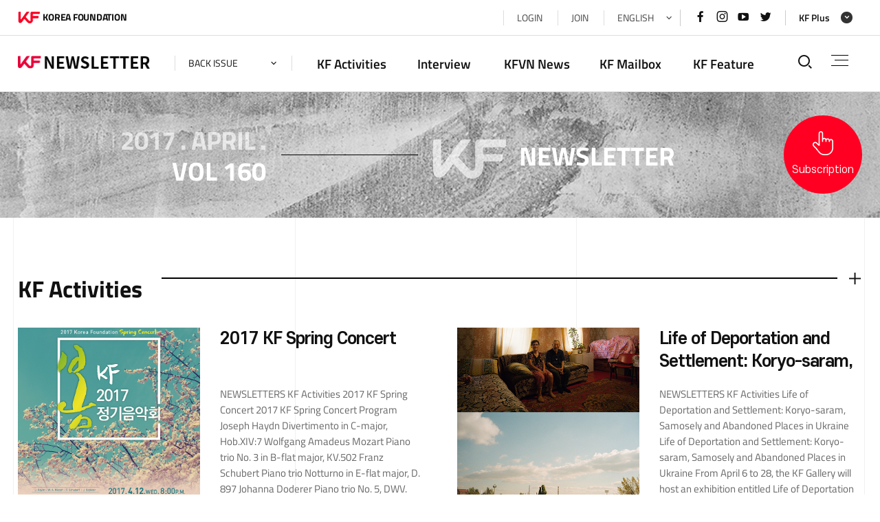

--- FILE ---
content_type: text/html; charset=UTF-8
request_url: https://kf.or.kr/kfNewsletter/main.do?mgzinSn=8622&langTy=ENG
body_size: 89244
content:



<!DOCTYPE html>
<html lang="ko">
	<head>
		<meta charset="utf-8">
		<meta http-equiv="X-UA-Compatible" content="IE=edge">
		<meta name="viewport" content="width=device-width, initial-scale=1.0">
		<title>KF뉴스레터</title>
		<meta name="keywords" content="KF뉴스레터">
		<meta name="description" content="KF뉴스레터 홈페이지에 오신 것을 환영합니다. ">
		<link rel="stylesheet" href="/css/web/kfNewsletter/main.css" media="all">
		
		<link rel="stylesheet" href="/00_common/js/mCustomScrollbar/jquery.mCustomScrollbar.css" media="all">
		<script src="/00_common/js/jquery-1.11.2.min.js"></script>
		<script src="/00_common/js/jquery-ui.min.js"></script>
		<script src="/00_common/js/modernizr-2.6.2.min.js"></script>
		<script src="/00_common/js/slick.min.js"></script>
		<script src="/00_common/js/mCustomScrollbar/jquery.mCustomScrollbar.js"></script>
		<script src="/00_common/js/ScrollMagic.min.js"></script>
		<script src="/00_common/js/T3_layout.js"></script>
		<script src="/js/web/kfNewsletter/main.js"></script>
        <script src="/js/web/kfNewsletter/common.js"></script>
        <script src="/00_common/js/common.js"></script>

        <!-- 상단팝업 js/css -->
        <script src="/js/common.js"></script>
        <script src="/js/jquery-ui.min.js"></script>
        <link rel="stylesheet" href="/css/com/jquery/jquery-ui.min.css" media="all"/>

		<script type="text/javascript">
	    	$(document).ready(function() {
	    		var agent = navigator.userAgent.toLowerCase();
	     		if ( navigator.userAgent.indexOf("Trident") > -1 && "" == 1) {
	     			if("ENG" == "KOR" || "ENG" == "" || "ENG" == undefined) {
	     				alert('일부 웹사이트는 Internet Explorer에서 잘 작동하지 않을 수 있습니다. 다른 브라우저를 사용하여 주시기 바랍니다.') ;
	     			} else {
	     				alert('Some websites may not work well in Internet Explorer. Please use a different browser.') ;
	     			}
	    		}

	    	});
        </script>
	</head>
    <body>

		<!-- skipArea -->
		<div id="skipArea"><a href="#gnb">메인메뉴 바로가기</a><a href="#container">본문으로 바로가기</a></div>

		<div id="wrap">

			



		<!-- upper popup
			<div class="up-popup" id="up-popup">
				<div class="container">
					<div class="poplst" id="popSlide">
						<div class="item"><a href="#">
							<p class="ico"><img src="/00_common/images/T2_layout/ico_uppop01.png" alt=""></p>
							<span>2020 Calender KF Global Center</span>
							<strong>2020 KT 글로벌센터 사업일정</strong>
						</a></div>
						<div class="item"><a href="#">
							<p class="ico"><img src="/00_common/images/T2_layout/ico_uppop02.png" alt=""></p>
							<span>2020 하반기 PUBLIC DIPLOMACY</span>
							<strong>공공외교 활동을 꾸는 이들을 위한 프로그램 안내서</strong>
						</a></div>
						<div class="item"><a href="#">
							<p class="ico"><img src="/00_common/images/T2_layout/ico_uppop01.png" alt=""></p>
							<span></span>
							<strong></strong>
						</a></div>
					</div>
					<div class="count">
						<a href="#" id="uppopStop"><i class="xi-pause"></i><em class="sr-only">상단팝업 정지</em></a>
						<a href="#" id="uppopPlay"><i class="xi-play"></i><em class="sr-only">상단팝업 재생</em></a>
					</div>
				</div>
			</div>
			-->




       	   <!-- header -->
		   





			<!-- header  -->
			<header id="header">
				<div class="container">
					<!-- KF logo -->
                    
                        
					       <h1><a href="javascript:location.href='https://www.kf.or.kr/kid/ssoLoginChecker.do?rtnUrl='+encodeURIComponent('https://www.kf.or.kr/kfEng/main.do?langTy=ENG')"><img src="/00_common/images/T3_layout/logo_kf.png" alt="Connecting People, Bridging the World KOREA FOUNDATION"><em>KOREA FOUNDATION</em></a></h1>
                        
                        
                    

					<div class="top_link">
						<div class="year_select">
							<a href="javascript:void(0);" class="select_btn">back issue</a>
							<ul>
                                
                                
								<li><a href="/kfNewsletter/main.do?mgzinSn=14481&langTy=ENG" >2024. 4. Vol. 244</a></li>
                                
                                
                                
								<li><a href="/kfNewsletter/main.do?mgzinSn=14461&langTy=ENG" >2024. 3. Vol. 243</a></li>
                                
                                
                                
								<li><a href="/kfNewsletter/main.do?mgzinSn=14441&langTy=ENG" >2024. 2. Vol. 242</a></li>
                                
                                
                                
								<li><a href="/kfNewsletter/main.do?mgzinSn=14421&langTy=ENG" >2024. 1. Vol. 241</a></li>
                                
                                
                                
								<li><a href="/kfNewsletter/main.do?mgzinSn=14361&langTy=ENG" >2023. 12. Vol. 240</a></li>
                                
                                
                                
								<li><a href="/kfNewsletter/main.do?mgzinSn=14321&langTy=ENG" >2023. 11. Vol. 239</a></li>
                                
                                
                                
								<li><a href="/kfNewsletter/main.do?mgzinSn=14301&langTy=ENG" >2023. 10. Vol. 238</a></li>
                                
                                
                                
								<li><a href="/kfNewsletter/main.do?mgzinSn=14261&langTy=ENG" >2023. 9. Vol. 237</a></li>
                                
                                
                                
								<li><a href="/kfNewsletter/main.do?mgzinSn=14221&langTy=ENG" >2023. 8. Vol. 236</a></li>
                                
                                
                                
								<li><a href="/kfNewsletter/main.do?mgzinSn=14181&langTy=ENG" >2023. 7. Vol. 235</a></li>
                                
                                
                                
								<li><a href="/kfNewsletter/main.do?mgzinSn=14141&langTy=ENG" >2023. 6. Vol. 234</a></li>
                                
                                
                                
								<li><a href="/kfNewsletter/main.do?mgzinSn=14101&langTy=ENG" >2023. 5. Vol. 233</a></li>
                                
                                
                                
								<li><a href="/kfNewsletter/main.do?mgzinSn=14061&langTy=ENG" >2023. 4. Vol. 232</a></li>
                                
                                
                                
								<li><a href="/kfNewsletter/main.do?mgzinSn=14021&langTy=ENG" >2023. 3. Vol. 231</a></li>
                                
                                
                                
								<li><a href="/kfNewsletter/main.do?mgzinSn=13981&langTy=ENG" >2023. 2. Vol. 230</a></li>
                                
                                
                                
								<li><a href="/kfNewsletter/main.do?mgzinSn=13941&langTy=ENG" >2023. 1. Vol. 229</a></li>
                                
                                
                                
								<li><a href="/kfNewsletter/main.do?mgzinSn=13901&langTy=ENG" >2022. 12. Vol. 228</a></li>
                                
                                
                                
								<li><a href="/kfNewsletter/main.do?mgzinSn=13861&langTy=ENG" >2022. 11. Vol. 227</a></li>
                                
                                
                                
								<li><a href="/kfNewsletter/main.do?mgzinSn=13821&langTy=ENG" >2022. 10. Vol. 226</a></li>
                                
                                
                                
								<li><a href="/kfNewsletter/main.do?mgzinSn=13781&langTy=ENG" >2022. 9. Vol. 225</a></li>
                                
                                
                                
								<li><a href="/kfNewsletter/main.do?mgzinSn=13721&langTy=ENG" >2022. 8. Vol. 224</a></li>
                                
                                
                                
								<li><a href="/kfNewsletter/main.do?mgzinSn=13681&langTy=ENG" >2022. 7. Vol. 223</a></li>
                                
                                
                                
								<li><a href="/kfNewsletter/main.do?mgzinSn=13641&langTy=ENG" >2022. 6. Vol. 222</a></li>
                                
                                
                                
								<li><a href="/kfNewsletter/main.do?mgzinSn=13621&langTy=ENG" >2022. 5. Vol. 221</a></li>
                                
                                
                                
								<li><a href="/kfNewsletter/main.do?mgzinSn=13561&langTy=ENG" >2022. 4. Vol. 220</a></li>
                                
                                
                                
								<li><a href="/kfNewsletter/main.do?mgzinSn=13521&langTy=ENG" >2022. 3. Vol. 219</a></li>
                                
                                
                                
								<li><a href="/kfNewsletter/main.do?mgzinSn=13481&langTy=ENG" >2022. 2. Vol. 218</a></li>
                                
                                
                                
								<li><a href="/kfNewsletter/main.do?mgzinSn=13441&langTy=ENG" >2022. 1. Vol. 217</a></li>
                                
                                
                                
								<li><a href="/kfNewsletter/main.do?mgzinSn=13401&langTy=ENG" >2021. 12. Vol. 216</a></li>
                                
                                
                                
								<li><a href="/kfNewsletter/main.do?mgzinSn=13361&langTy=ENG" >2021. 11. Vol. 215</a></li>
                                
                                
                                
								<li><a href="/kfNewsletter/main.do?mgzinSn=13321&langTy=ENG" >2021. 10. Vol. 214</a></li>
                                
                                
                                
								<li><a href="/kfNewsletter/main.do?mgzinSn=13281&langTy=ENG" >2021. 9. Vol. 213</a></li>
                                
                                
                                
								<li><a href="/kfNewsletter/main.do?mgzinSn=13221&langTy=ENG" >2021. 8. Vol. 212</a></li>
                                
                                
                                
								<li><a href="/kfNewsletter/main.do?mgzinSn=13181&langTy=ENG" >2021. 7. Vol. 211</a></li>
                                
                                
                                
								<li><a href="/kfNewsletter/main.do?mgzinSn=13162&langTy=ENG" >2021. 6. Vol. 210</a></li>
                                
                                
                                
								<li><a href="/kfNewsletter/main.do?mgzinSn=13161&langTy=ENG" >2021. 5. Vol. 209</a></li>
                                
                                
                                
								<li><a href="/kfNewsletter/main.do?mgzinSn=11144&langTy=ENG" >2021. 4. Vol. 208</a></li>
                                
                                
                                
								<li><a href="/kfNewsletter/main.do?mgzinSn=11100&langTy=ENG" >2021. 3. Vol. 207</a></li>
                                
                                
                                
								<li><a href="/kfNewsletter/main.do?mgzinSn=11066&langTy=ENG" >2021. 2. Vol. 206</a></li>
                                
                                
                                
								<li><a href="/kfNewsletter/main.do?mgzinSn=11028&langTy=ENG" >2021. 1. Vol. 205</a></li>
                                
                                
                                
								<li><a href="/kfNewsletter/main.do?mgzinSn=10977&langTy=ENG" >2020. 12. Vol. 204</a></li>
                                
                                
                                
								<li><a href="/kfNewsletter/main.do?mgzinSn=10933&langTy=ENG" >2020. 11. Vol. 203</a></li>
                                
                                
                                
								<li><a href="/kfNewsletter/main.do?mgzinSn=10882&langTy=ENG" >2020. 10. Vol. 202</a></li>
                                
                                
                                
								<li><a href="/kfNewsletter/main.do?mgzinSn=10842&langTy=ENG" >2020. 9. Vol. 201</a></li>
                                
                                
                                
								<li><a href="/kfNewsletter/main.do?mgzinSn=10794&langTy=ENG" >2020. 8. Vol. 200</a></li>
                                
                                
                                
								<li><a href="/kfNewsletter/main.do?mgzinSn=10745&langTy=ENG" >2020. 7. Vol. 199</a></li>
                                
                                
                                
								<li><a href="/kfNewsletter/main.do?mgzinSn=10701&langTy=ENG" >2020. 6. Vol. 198</a></li>
                                
                                
                                
								<li><a href="/kfNewsletter/main.do?mgzinSn=10660&langTy=ENG" >2020. 5. Vol. 197</a></li>
                                
                                
                                
								<li><a href="/kfNewsletter/main.do?mgzinSn=10624&langTy=ENG" >2020. 4. Vol. 196</a></li>
                                
                                
                                
								<li><a href="/kfNewsletter/main.do?mgzinSn=10581&langTy=ENG" >2020. 3. Vol. 195</a></li>
                                
                                
                                
								<li><a href="/kfNewsletter/main.do?mgzinSn=10547&langTy=ENG" >2020. 2. Vol. 194</a></li>
                                
                                
                                
								<li><a href="/kfNewsletter/main.do?mgzinSn=10514&langTy=ENG" >2020. 1. Vol. 193</a></li>
                                
                                
                                
								<li><a href="/kfNewsletter/main.do?mgzinSn=10479&langTy=ENG" >2019. 12. Vol. 192</a></li>
                                
                                
                                
								<li><a href="/kfNewsletter/main.do?mgzinSn=9973&langTy=ENG" >2019. 11. Vol. 191</a></li>
                                
                                
                                
								<li><a href="/kfNewsletter/main.do?mgzinSn=9704&langTy=ENG" >2019. 10. Vol. 190</a></li>
                                
                                
                                
								<li><a href="/kfNewsletter/main.do?mgzinSn=9670&langTy=ENG" >2019. 9. Vol. 189</a></li>
                                
                                
                                
								<li><a href="/kfNewsletter/main.do?mgzinSn=9639&langTy=ENG" >2019. 8. Vol. 188</a></li>
                                
                                
                                
								<li><a href="/kfNewsletter/main.do?mgzinSn=9606&langTy=ENG" >2019. 7. Vol. 187</a></li>
                                
                                
                                
								<li><a href="/kfNewsletter/main.do?mgzinSn=9573&langTy=ENG" >2019. 6. Vol. 186</a></li>
                                
                                
                                
								<li><a href="/kfNewsletter/main.do?mgzinSn=9541&langTy=ENG" >2019. 5. Vol. 185</a></li>
                                
                                
                                
								<li><a href="/kfNewsletter/main.do?mgzinSn=9513&langTy=ENG" >2019. 4. Vol. 184</a></li>
                                
                                
                                
								<li><a href="/kfNewsletter/main.do?mgzinSn=9478&langTy=ENG" >2019. 3. Vol. 183</a></li>
                                
                                
                                
								<li><a href="/kfNewsletter/main.do?mgzinSn=9444&langTy=ENG" >2019. 2. Vol. 182</a></li>
                                
                                
                                
								<li><a href="/kfNewsletter/main.do?mgzinSn=9417&langTy=ENG" >2019. 1. Vol. 181</a></li>
                                
                                
                                
								<li><a href="/kfNewsletter/main.do?mgzinSn=9383&langTy=ENG" >2018. 12. Vol. 180</a></li>
                                
                                
                                
								<li><a href="/kfNewsletter/main.do?mgzinSn=9346&langTy=ENG" >2018. 11. Vol. 179</a></li>
                                
                                
                                
								<li><a href="/kfNewsletter/main.do?mgzinSn=9310&langTy=ENG" >2018. 10. Vol. 178</a></li>
                                
                                
                                
								<li><a href="/kfNewsletter/main.do?mgzinSn=9273&langTy=ENG" >2018. 9. Vol. 177</a></li>
                                
                                
                                
								<li><a href="/kfNewsletter/main.do?mgzinSn=9236&langTy=ENG" >2018. 8. Vol. 176</a></li>
                                
                                
                                
								<li><a href="/kfNewsletter/main.do?mgzinSn=9198&langTy=ENG" >2018. 7. Vol. 175</a></li>
                                
                                
                                
								<li><a href="/kfNewsletter/main.do?mgzinSn=9158&langTy=ENG" >2018. 6. Vol. 174</a></li>
                                
                                
                                
								<li><a href="/kfNewsletter/main.do?mgzinSn=9124&langTy=ENG" >2018. 5. Vol. 173</a></li>
                                
                                
                                
                                
                                
                                
                                
								<li><a href="/kfNewsletter/main.do?mgzinSn=9020&langTy=ENG" >2018. 2. Vol. 170</a></li>
                                
                                
                                
								<li><a href="/kfNewsletter/main.do?mgzinSn=8991&langTy=ENG" >2018. 1. Vol. 169</a></li>
                                
                                
                                
								<li><a href="/kfNewsletter/main.do?mgzinSn=8940&langTy=ENG" >2017. 12. Vol. 168</a></li>
                                
                                
                                
								<li><a href="/kfNewsletter/main.do?mgzinSn=8903&langTy=ENG" >2017. 11. Vol. 167</a></li>
                                
                                
                                
								<li><a href="/kfNewsletter/main.do?mgzinSn=8858&langTy=ENG" >2017. 10. Vol. 166</a></li>
                                
                                
                                
								<li><a href="/kfNewsletter/main.do?mgzinSn=8822&langTy=ENG" >2017. 9. Vol. 165</a></li>
                                
                                
                                
								<li><a href="/kfNewsletter/main.do?mgzinSn=8784&langTy=ENG" >2017. 8. Vol. 164</a></li>
                                
                                
                                
								<li><a href="/kfNewsletter/main.do?mgzinSn=8737&langTy=ENG" >2017. 7. Vol. 163</a></li>
                                
                                
                                
								<li><a href="/kfNewsletter/main.do?mgzinSn=8697&langTy=ENG" >2017. 6. Vol. 162</a></li>
                                
                                
                                
								<li><a href="/kfNewsletter/main.do?mgzinSn=8659&langTy=ENG" >2017. 5. Vol. 161</a></li>
                                
                                
                                
								<li><a href="/kfNewsletter/main.do?mgzinSn=8622&langTy=ENG" >2017. 4. Vol. 160</a></li>
                                
                                
                                
								<li><a href="/kfNewsletter/main.do?mgzinSn=8585&langTy=ENG" >2017. 3. Vol. 159</a></li>
                                
                                
                                
								<li><a href="/kfNewsletter/main.do?mgzinSn=8549&langTy=ENG" >2017. 2. Vol. 158</a></li>
                                
                                
                                
								<li><a href="/kfNewsletter/main.do?mgzinSn=8513&langTy=ENG" >2017. 1. Vol. 157</a></li>
                                
                                
                                
								<li><a href="/kfNewsletter/main.do?mgzinSn=8468&langTy=ENG" >2016. 12. Vol. 156</a></li>
                                
                                
                                
								<li><a href="/kfNewsletter/main.do?mgzinSn=8428&langTy=ENG" >2016. 11. Vol. 155</a></li>
                                
                                
                                
								<li><a href="/kfNewsletter/main.do?mgzinSn=8390&langTy=ENG" >2016. 10. Vol. 154</a></li>
                                
                                
                                
								<li><a href="/kfNewsletter/main.do?mgzinSn=8349&langTy=ENG" >2016. 9. Vol. 153</a></li>
                                
                                
                                
								<li><a href="/kfNewsletter/main.do?mgzinSn=8297&langTy=ENG" >2016. 8. Vol. 152</a></li>
                                
                                
                                
								<li><a href="/kfNewsletter/main.do?mgzinSn=8262&langTy=ENG" >2016. 7. Vol. 151</a></li>
                                
                                
                                
								<li><a href="/kfNewsletter/main.do?mgzinSn=8217&langTy=ENG" >2016. 6. Vol. 150</a></li>
                                
                                
                                
								<li><a href="/kfNewsletter/main.do?mgzinSn=8173&langTy=ENG" >2016. 5. Vol. 149</a></li>
                                
                                
                                
								<li><a href="/kfNewsletter/main.do?mgzinSn=8134&langTy=ENG" >2016. 4. Vol. 148</a></li>
                                
                                
                                
                                
                                
                                
                                
                                
                                
                                
                                
                                
                                
                                
                                
                                
                                
                                
                                
                                
                                
                                
                                
                                
                                
                                
                                
                                
                                
                                
                                
                                
                                
                                
                                
                                
                                
                                
                                
                                
                                
                                
                                
                                
                                
                                
                                
                                
                                
                                
                                
                                
                                
                                
                                
                                
                                
                                
                                
                                
                                
                                
                                
                                
                                
                                
                                
                                
                                
                                
                                
                                
                                
                                
                                
                                
                                
                                
                                
                                
                                
                                
                                
                                
                                
                                
                                
                                
                                
                                
                                
                                
                                
                                
                                
                                
                                
                                
                                
                                
                                
                                
                                
                                
                                
                                
                                
                                
                                
                                
                                
                                
                                
                                
                                
                                
                                
                                
                                
                                
                                
                                
                                
                                
                                
                                
                                
                                
                                
                                
                                
                                
                                
                                
                                
                                
                                
                                
                                
                                
                                
                                
                                
                                
                                
                                
                                
                                
                                
                                
                                
                                
                                
                                
                                
                                
                                
                                
                                
                                
                                
                                
                                
                                
                                
                                
                                
                                
                                
                                
                                
                                
                                
                                
                                
                                
                                
                                
                                
                                
                                
                                
                                
                                
                                
                                
                                
                                
                                
                                
                                
                                
                                
                                
                                
                                
                                
                                
                                
                                
                                
                                
                                
                                
                                
                                
                                
                                
                                
                                
                                
                                
                                
                                
                                
                                
                                
                                
                                
                                
                                
                                
                                
                                
                                
                                
                                
                                
                                
                                
                                
                                
                                
                                
                                
                                
                                
                                
                                
                                
                                
                                
                                
                                
                                
                                
                                
                                
                                
                                
                                
                                
                                
                                
                                
                                
                                
                                
                                
                                
                                
                                
                                
                                
                                
                                
                                
                                
                                
                                
                                
                                
                                
                                
                                
                                
                                
                                
                                
                                
                                
                                
                                
                                
                                
                                
                                
                                
							</ul>
						</div>
						<ul class="linklst">
								<li>
									
										<a href="javascript:" onclick="goUnityLoginPage('kfNewsletter','');">LOGIN</a>
									
									
								</li>
								<li>
									
									
										<a href="javascript:;" onclick="goUnityJoinPage('kfNewsletter','')">JOIN</a>
									
								</li>

								<li class="lang">
                                    
	                                    
	                                        <a href="javascript:void(0);">ENGLISH</a>
	                                        <ul class="lst langList">
	                                            <li><a href="/kfNewsletter/main.do?langTy=KOR">KOREAN</a></li>
	                                        </ul>
	                                    
	                                    
                                    
								</li>
							</ul>
						<p class="snslst">
							<a href="https://www.facebook.com/koreafoundation" target="_blank"><i class="xi-facebook"></i><em class="sr-only">페이스북 바로가기</em></a>
							<a href="https://www.instagram.com/koreafoundation/" target="_blank"><i class="xi-instagram"></i><em class="sr-only">인스타그램 바로가기</em></a>
							<a href="https://www.youtube.com/user/TheKoreaFoundation" target="_blank"><i class="xi-youtube-play"></i><em class="sr-only">유튜브 바로가기</em></a>
							<a href="https://twitter.com/koreafoundation" target="_blank"><i class="xi-twitter"></i><em class="sr-only">트위터 바로가기</em></a>
						</p>
						<div class="kfPlus">
                        
                            
							<a class="hashSlide" href="#kfPlusList">KF Plus</a>
                            
                            
                        
						</div>
						<!-- <p class="popBtn"><a href="#" id="uppopBtn" class="on">POPUP</a></p> -->
					</div>
				</div>

<!-- logo -->
				<h2>
	                
						
							<a href="/kfNewsletter/main.do?langTy=ENG&mgzinSn=8622"><img src="/images/web/kfNewsletter/main/logo.png" alt="KF news letter"></a>
						
						
	                
				</h2>

				<!-- gnb -->
				<div id="nav">

					<div id="gnb">
						<!--FMENU_START-->
                        
						<div class="dep01_tit container">
							<ul>
								
									
										
										
											<li><a href="javascript:" ><span>KF Activities</span></a></li>
										
									

								
									
										
										
											<li><a href="javascript:" ><span>Interview</span></a></li>
										
									

								
									
										
										
											<li><a href="javascript:" ><span>KFVN News</span></a></li>
										
									

								
									
										
										
											<li><a href="javascript:" ><span>KF Mailbox</span></a></li>
										
									

								
									
										
										
											<li><a href="javascript:" ><span>KF Feature</span></a></li>
										
									

								
							</ul>
						</div>
						<!--FMENU_END-->
						<div class="wrap">
						<!--START-->
							<ul class="dep01">
								
									
										
										
											<li><a href="javascript:" ><span>KF Activities</span></a>
										
									
	                                    <ul class="dep02">
	                                    
	                                        
	                                        	<li><a href="/kfNewsletter/mgzinSubViewPage.do?mgzinSn=8622&mgzinSubSn=8645&langTy=ENG"><span>2017 KF Spring Concert</span></a></li>
	                                        
	                                    
	                                        
	                                        	<li><a href="/kfNewsletter/mgzinSubViewPage.do?mgzinSn=8622&mgzinSubSn=8647&langTy=ENG"><span>Life of Deportation and Settlement: Koryo-saram, Samosely and Abandoned Places in Ukraine</span></a></li>
	                                        
	                                    
	                                        
	                                        	<li><a href="/kfNewsletter/mgzinSubViewPage.do?mgzinSn=8622&mgzinSubSn=8648&langTy=ENG"><span>Tales for Everyone Festival: Joint Project of the Global Public Diplomacy Network </span></a></li>
	                                        
	                                    
	                                        
	                                        	<li><a href="/kfNewsletter/mgzinSubViewPage.do?mgzinSn=8622&mgzinSubSn=8649&langTy=ENG"><span>2017 Korea-Oceania Next-Generation Policy Experts Network</span></a></li>
	                                        
	                                    
	                                        
	                                        	<li><a href="/kfNewsletter/mgzinSubViewPage.do?mgzinSn=8622&mgzinSubSn=8650&langTy=ENG"><span>2017 KF Invitation Program for Distinguished Guests in Academia</span></a></li>
	                                        
	                                    
	                                        
	                                        	<li><a href="/kfNewsletter/mgzinSubViewPage.do?mgzinSn=8622&mgzinSubSn=8646&langTy=ENG"><span>2017 KF Gallery Open Stage 3: Cantemus Children’s Choir of Hungary</span></a></li>
	                                        
	                                    
	                                        
	                                        	<li><a href="/kfNewsletter/mgzinSubViewPage.do?mgzinSn=8622&mgzinSubSn=8651&langTy=ENG"><span>[Review] 2017 Europe Next-Generation Policy Experts Network: Study Tour in Korea</span></a></li>
	                                        
	                                    
	                                        
	                                    
	                                        
	                                    
	                                        
	                                    
	                                        
	                                    
	                                    </ul>
	                                </li>
                                
									
										
										
											<li><a href="javascript:" ><span>Interview</span></a>
										
									
	                                    <ul class="dep02">
	                                    
	                                        
	                                    
	                                        
	                                    
	                                        
	                                    
	                                        
	                                    
	                                        
	                                    
	                                        
	                                    
	                                        
	                                    
	                                        
	                                        	<li><a href="/kfNewsletter/mgzinSubViewPage.do?mgzinSn=8622&mgzinSubSn=8652&langTy=ENG"><span>Interview with Professor Lee Geun, Seoul National University Graduate School of International Studies</span></a></li>
	                                        
	                                    
	                                        
	                                    
	                                        
	                                    
	                                        
	                                    
	                                    </ul>
	                                </li>
                                
									
										
										
											<li><a href="javascript:" ><span>KFVN News</span></a>
										
									
	                                    <ul class="dep02">
	                                    
	                                        
	                                    
	                                        
	                                    
	                                        
	                                    
	                                        
	                                    
	                                        
	                                    
	                                        
	                                    
	                                        
	                                    
	                                        
	                                    
	                                        
	                                    
	                                        
	                                    
	                                        
	                                        	<li><a href="/kfNewsletter/mgzinSubViewPage.do?mgzinSn=8622&mgzinSubSn=8655&langTy=ENG"><span>Meeting the World in Korea: Azerbaijan and Ghana</span></a></li>
	                                        
	                                    
	                                    </ul>
	                                </li>
                                
									
										
										
											<li><a href="javascript:" ><span>KF Mailbox</span></a>
										
									
	                                    <ul class="dep02">
	                                    
	                                        
	                                    
	                                        
	                                    
	                                        
	                                    
	                                        
	                                    
	                                        
	                                    
	                                        
	                                    
	                                        
	                                    
	                                        
	                                    
	                                        
	                                    
	                                        
	                                        	<li><a href="/kfNewsletter/mgzinSubViewPage.do?mgzinSn=8622&mgzinSubSn=8654&langTy=ENG"><span>The KF Global Challengers Program</span></a></li>
	                                        
	                                    
	                                        
	                                    
	                                    </ul>
	                                </li>
                                
									
										
										
											<li><a href="javascript:" ><span>KF Feature</span></a>
										
									
	                                    <ul class="dep02">
	                                    
	                                        
	                                    
	                                        
	                                    
	                                        
	                                    
	                                        
	                                    
	                                        
	                                    
	                                        
	                                    
	                                        
	                                    
	                                        
	                                    
	                                        
	                                        	<li><a href="/kfNewsletter/mgzinSubViewPage.do?mgzinSn=8622&mgzinSubSn=8653&langTy=ENG"><span>Gukgung: More than Just Bow and Arrows</span></a></li>
	                                        
	                                    
	                                        
	                                    
	                                        
	                                    
	                                    </ul>
	                                </li>
                                
							</ul>
						<!--END-->
						</div>
					</div>
						<div class="gnbblind"></div>
					</div>

				<div class="top_util">
					<!-- search -->
					<a href="#searchFull" class="btnSrch hashSlide" id="srchOpen"><i class="xi-search"></i><em class="sr-only">통합검색열기</em></a>

					<!-- fullMenu -->
					<a href="#fullMenu" class="fullmenu" id="fullmenuOpen">전체메뉴<span></span><span></span><span></span></a>
				</div>
			</header>
			<!-- //header -->


           <!-- //header  -->

            <!-- container -->
            <div id="container">
                







	
	

<script>
$(function () {

	//리스트 팝업 : 보기, 취소
	$(".viewPopListBtn").click(function(){
		var btnTy = $(this).attr("id");

		if ( btnTy == "close" ) {
				//팝업 목록 닫기
				$(".pop_header").hide();

		} else {

			$("#listPopup").dialog({
			    autoOpen: true,
			    modal: false,
			    resizeable : false,
			    title: "KF뉴스레터 팝업 목록",
			    width: 380,
			    height: 350,
			    show:{
			  		effect:"blind",
			  		duration: 100
			    },
			    hide:{
			   	 	effect:"blind",
			   	 	duration: 100
			    },
			    position: {my:'left+50 top+50', at: 'left top' }
			}).dialog('open');

		}

	});

	//리스트 팝업 : 팝업 보기
	$(".viewPopupBtn").click(function(){
		var popupSn = $(this).attr("data-seq");
		var popupTitle = $(this).attr("title");
		var popupWidth = $("#popupData"+popupSn).attr("data-width");
		var popupHeight = $("#popupData"+popupSn).attr("data-height");
		var popupWidthLc = $("#popupData"+popupSn).attr("data-widthLc");
		var popupHeightLc = $("#popupData"+popupSn).attr("data-heightLc");
		var popupFileId = $("#popupData"+popupSn).attr("data-fileId");
		var popupFileList = $("#popupData"+popupSn).attr("data-fileList");


		var fileHeight = "";
		if( popupFileId != "" && popupFileList != "" ) {
			fileHeight = popupFileList.split("},").length;
			popupHeight = parseInt(popupHeight) + parseInt(fileHeight)*20;
			popupWidth = parseInt(popupWidth) + parseInt(fileHeight)*5;

		}
			$("#popupNormal"+popupSn).dialog({
			    autoOpen: true,
			    modal: false,
			    resizeable : false,
			    title: popupTitle,
			    width: popupWidth,
			    height: popupHeight,
			    show:{
			  		effect:"blind",
			  		duration: 100
			    },
			    hide:{
			   	 	effect:"blind",
			   	 	duration: 100
			    },
			    position: {my:'left+'+popupWidthLc+' top+'+popupHeightLc+'', at: 'left top'}
			}).dialog('open');

	});



});

$(document).ready(function(){

	// 리스트 팝업 호출 여부
	var popCallAt = "";

	// 팝업 호출 : 기본 창 팝업
	if (popCallAt == "") {

		
	}
	  
			
});

</script>
	

				






<div class="conBox02">
	<div class="T3_B02">
		<!--subscribe-->
		<div class="subscribe">
			<div class="con">
				<p class="left">
					<span>2017 . APRIL .</span>
					
					
						<em>VOL 160</em>
					
				</p>
				<span class="line"><em></em></span>
				<p class="right">
					<span><img src="/images/web/kfNewsletter/main/kf_txt.png" alt="KF"></span><em>newsletter</em>
				</p>
			</div>
			<form class="hidden" name="unityForm">
				<input type="hidden" name="ctx" value="kfNewsletter" />
				<input type="hidden" name="cmmSysId" value="" />
			</form>
			
			
				
				
					<a href="javascript:void(0);" class="btn_subscirbe" onclick="goUnityLoginSubscrip('kfNewsletter','Y');" target="_self">Subscription</a>
				
			
		</div>
		<!--//subscribe-->
	</div>
</div>



	
	
		<div class="conBox03">
			<div class="T3_B03">
				<!--KF Activities-->
				<div class="kfActiv notice">
					<h3>KF Activities</h3>
					<ul id="conBoxList0">
					</ul>
					<a href="/kfNewsletter/newsLetterList.do?menuId=8640&mgzinSn=8622" class="btn_more">
						<span class="sr-only">더보기</span>
					</a>
				</div>
				<!--//KF Activities-->
			</div>
		</div>
		<div class="conBox04">
			<div class="T3_B04">
				<!--What’s On-->
				
				<!--//What’s On-->
			</div>
		</div>
		<div class="conBox05">
			<div class="container">
				<div class="T3_B05">
					<!--People-->
					<div class="people notice notice2">
						<h3>KFVN News</h3>
						<ul id="conBoxList2">
						</ul>
						<a href="/kfNewsletter/newsLetterList.do?menuId=8644&mgzinSn=8622" class="btn_more">
							<span class="sr-only">더보기</span>
						</a>
					</div>
					<!--//People-->
				</div>
				<div class="T3_B06">
					<!--KF Features-->
					<div class="kfFeatures notice notice2">
						<h3>KF Mailbox</h3>
						<ul id="conBoxList3">
						</ul>
						<a href="/kfNewsletter/newsLetterList.do?menuId=8643&mgzinSn=8622" class="btn_more">
							<span class="sr-only">더보기</span>
						</a>
					</div>
					<!--//KF Features-->
				</div>
			</div>
		</div>
	


<div class="banner">
	<div class="control">
		<a href="#" id="bnPrev">
			<i class="xi-angle-left"></i><em class="sr-only">이전으로</em>
		</a>
		<a href="#" id="bnStop">
			<i class="xi-pause"></i><em class="sr-only">정지</em>
		</a>
		<a href="#" id="bnPlay">
			<i class="xi-play"></i><em class="sr-only">재생</em>
		</a>
		<a href="#" id="bnNext">
			<i class="xi-angle-right"></i><em class="sr-only">다음으로</em>
		</a>
	</div>
	<div class="bnlst" id="bnSlide">
		

			<div class="bn">
				<a href="http://www.overseaschf.or.kr/"  target="_blank">
					<img src="/upload/kf/ba/img_4d178263-3f38-48b5-a37a-0d97aad9323a1619687050116.png" alt="국외소재문화재재단 배너 이미지">
				</a>
			</div>
		

			<div class="bn">
				<a href="http://www.koreancenter.or.kr/"  target="_blank">
					<img src="/upload/ba/img_2d7669b1-70f2-4514-8143-c141ca978eee1682043561423.jpg" alt="연합뉴스 한민족센터 배너 이미지">
				</a>
			</div>
		

			<div class="bn">
				<a href="https://www.nahf.or.kr/"  target="_blank">
					<img src="/upload/kf/ba/img_f30605b4-8061-46be-b7ee-7d0863d8a9fb1619686917788.png" alt="동북아역사재단 배너 이미지">
				</a>
			</div>
		

			<div class="bn">
				<a href="http://world.kbs.co.kr/"  target="_blank">
					<img src="/upload/kf/ba/img_ea0f6ef6-5e31-4f27-b69e-b85616a24f261619686890020.png" alt="KBS World Radio 배너 이미지">
				</a>
			</div>
		

			<div class="bn">
				<a href="http://www.ikorea.ac.kr/"  target="_blank">
					<img src="/upload/kf/ba/img_c9612e86-2362-4ef3-9f32-ae8444de19781619686857132.png" alt="한국학중앙연구원 배너 이미지">
				</a>
			</div>
		

			<div class="bn">
				<a href="http://study.korean.net/"  target="_blank">
					<img src="/upload/kf/ba/img_a6858474-70b7-4a82-973b-a27b47c36a001619686823489.png" alt="스터디코리안 배너 이미지">
				</a>
			</div>
		
	</div>
</div>


<script>
$(document).ready(function(){

    
        $.ajax({
            url : "/mg/mgzin/mainList.do",
            data:{
        		sysId : "kfNewsletter",
                sqlId : "mg_mgzin.mgzinSubListMain",
                menuId : "8640",
                subMainAt : "N",
                langTy : "E",
                mgzinSn : "8622"
            },
            async:false,
            success:function(data){
                if(data.length > 0){
                    var html = "";
                    var moreSn = "";

                    if("0" == 0){
                    	var leng = 4;
						if(data.length < leng){
							leng = data.length;
						}

                        for(var j=0; j<leng; j++){
                            if(j==0){
                                moreSn = data[j].mgzinSubSn;
                            }
							if(data[j].mgzinCn == undefined){
							    data[j].mgzinCn = "";
							} else{
							    //data[j].mgzinCn = data[j].mgzinCn.replace(/(<style>)[\s\S]*?(<\/style>)/ig,"").replace(/(<([^>]+)>)/ig,"");

							}
							html+="<li>";
							html+=	"<a href='/kfNewsletter/mgzinSubViewPage.do?mgzinSubSn="+data[j].mgzinSubSn;
							if('E' == 'E'){
								html += "&langTy=ENG";
							}
							html+=  "'>";
							html+=	"<p class='img'><img src='"+data[j].mgzinImg+"' alt='"+data[j].mgzinSj+"'/></p>";
							html+=	"<p class='tit'>"+data[j].mgzinSj+"</p>";
							html+=	"<div class='txt'>"+data[j].mgzinCn+"</div>";
							if(data[j].mgzinWrter != null){
								html+=	"<span class='ment'>"+data[j].mgzinWrter+"</span>";
							}
							html+="</a>";
							html+="</li>";
                        }

                    } else if("0" == 1){
                    	var leng = 3;
                    	
						if(data.length < leng){
							leng = data.length;
						}

                        for(var j=0; j<leng; j++){
							if(data[j].mgzinCn == undefined){
							    data[j].mgzinCn = "";
							} else{
							    //data[j].mgzinCn = data[j].mgzinCn.replace(/(<style>)[\s\S]*?(<\/style>)/ig,"").replace(/(<([^>]+)>)/ig,"");

							}

							if(j == 0 && leng == 3){
								moreSn = data[j].mgzinSubSn;
							    html+="<li class='full'>";
							} else{
							    html+="<li class='mini'>";
							}

							html+=	"<a href='/kfNewsletter/mgzinSubViewPage.do?mgzinSubSn="+data[j].mgzinSubSn;
							if('E' == 'E'){
								html += "&langTy=ENG";
							}
							html+=  "'>";
							html+=	"<p class='img'><img src='"+data[j].mgzinImg+"' alt='"+data[j].mgzinSj+"'/></p>";
							html+=	"<p class='tit'>"+data[j].mgzinSj+"</p>";
							html+=	"<div class='txt'>"+data[j].mgzinCn+"</div>";
							if(data[j].mgzinWrter != null){
								html+=	"<span class='ment'>"+data[j].mgzinWrter+"</span>";
							}
							html+=	"<span class='more'>more</span>";
							html+="</a>";
							html+="</li>";
                        }

                    } else{
                    	var leng = 2;
						if(data.length < leng){
							leng = data.length;
						}
                    	for(var j=0; j<leng; j++){
                            if(j==0){
                                moreSn = data[j].mgzinSubSn;
                            }
							if(data[j].mgzinCn == undefined){
							    data[j].mgzinCn = "";
							} else{
							    //data[j].mgzinCn = data[j].mgzinCn.replace(/(<style>)[\s\S]*?(<\/style>)/ig,"").replace(/(<([^>]+)>)/ig,"");

							}
							html+="<li>";
							html+=	"<a href='/kfNewsletter/mgzinSubViewPage.do?mgzinSubSn="+data[j].mgzinSubSn;
							if('E' == 'E'){
								html += "&langTy=ENG";
							}
							html+=  "'>";
							html+=	"<p class='img'><img src='"+data[j].mgzinImg+"' alt='"+data[j].mgzinSj+"'/></p>";
							html+=	"<p class='tit'>"+data[j].mgzinSj+"</p>";
							html+=	"<div class='txt'>"+data[j].mgzinCn+"</div>";
							if(data[j].mgzinWrter != null){
								html+=	"<span class='ment'>"+data[j].mgzinWrter+"</span>";
							}
							html+="</a>";
							html+="</li>";
                        }

                    }

//                     $("#conBoxList0").next(".btn_more").attr("href","/kfNewsletter/mgzinSubViewPage.do?mgzinSubSn="+moreSn);
                    $("#conBoxList0").append(html);
                }
            }
        });
    
        $.ajax({
            url : "/mg/mgzin/mainList.do",
            data:{
        		sysId : "kfNewsletter",
                sqlId : "mg_mgzin.mgzinSubListMain",
                menuId : "8641",
                subMainAt : "N",
                langTy : "E",
                mgzinSn : "8622"
            },
            async:false,
            success:function(data){
                if(data.length > 0){
                    var html = "";
                    var moreSn = "";

                    if("1" == 0){
                    	var leng = 4;
						if(data.length < leng){
							leng = data.length;
						}

                        for(var j=0; j<leng; j++){
                            if(j==0){
                                moreSn = data[j].mgzinSubSn;
                            }
							if(data[j].mgzinCn == undefined){
							    data[j].mgzinCn = "";
							} else{
							    //data[j].mgzinCn = data[j].mgzinCn.replace(/(<style>)[\s\S]*?(<\/style>)/ig,"").replace(/(<([^>]+)>)/ig,"");

							}
							html+="<li>";
							html+=	"<a href='/kfNewsletter/mgzinSubViewPage.do?mgzinSubSn="+data[j].mgzinSubSn;
							if('E' == 'E'){
								html += "&langTy=ENG";
							}
							html+=  "'>";
							html+=	"<p class='img'><img src='"+data[j].mgzinImg+"' alt='"+data[j].mgzinSj+"'/></p>";
							html+=	"<p class='tit'>"+data[j].mgzinSj+"</p>";
							html+=	"<div class='txt'>"+data[j].mgzinCn+"</div>";
							if(data[j].mgzinWrter != null){
								html+=	"<span class='ment'>"+data[j].mgzinWrter+"</span>";
							}
							html+="</a>";
							html+="</li>";
                        }

                    } else if("1" == 1){
                    	var leng = 3;
                    	
						if(data.length < leng){
							leng = data.length;
						}

                        for(var j=0; j<leng; j++){
							if(data[j].mgzinCn == undefined){
							    data[j].mgzinCn = "";
							} else{
							    //data[j].mgzinCn = data[j].mgzinCn.replace(/(<style>)[\s\S]*?(<\/style>)/ig,"").replace(/(<([^>]+)>)/ig,"");

							}

							if(j == 0 && leng == 3){
								moreSn = data[j].mgzinSubSn;
							    html+="<li class='full'>";
							} else{
							    html+="<li class='mini'>";
							}

							html+=	"<a href='/kfNewsletter/mgzinSubViewPage.do?mgzinSubSn="+data[j].mgzinSubSn;
							if('E' == 'E'){
								html += "&langTy=ENG";
							}
							html+=  "'>";
							html+=	"<p class='img'><img src='"+data[j].mgzinImg+"' alt='"+data[j].mgzinSj+"'/></p>";
							html+=	"<p class='tit'>"+data[j].mgzinSj+"</p>";
							html+=	"<div class='txt'>"+data[j].mgzinCn+"</div>";
							if(data[j].mgzinWrter != null){
								html+=	"<span class='ment'>"+data[j].mgzinWrter+"</span>";
							}
							html+=	"<span class='more'>more</span>";
							html+="</a>";
							html+="</li>";
                        }

                    } else{
                    	var leng = 2;
						if(data.length < leng){
							leng = data.length;
						}
                    	for(var j=0; j<leng; j++){
                            if(j==0){
                                moreSn = data[j].mgzinSubSn;
                            }
							if(data[j].mgzinCn == undefined){
							    data[j].mgzinCn = "";
							} else{
							    //data[j].mgzinCn = data[j].mgzinCn.replace(/(<style>)[\s\S]*?(<\/style>)/ig,"").replace(/(<([^>]+)>)/ig,"");

							}
							html+="<li>";
							html+=	"<a href='/kfNewsletter/mgzinSubViewPage.do?mgzinSubSn="+data[j].mgzinSubSn;
							if('E' == 'E'){
								html += "&langTy=ENG";
							}
							html+=  "'>";
							html+=	"<p class='img'><img src='"+data[j].mgzinImg+"' alt='"+data[j].mgzinSj+"'/></p>";
							html+=	"<p class='tit'>"+data[j].mgzinSj+"</p>";
							html+=	"<div class='txt'>"+data[j].mgzinCn+"</div>";
							if(data[j].mgzinWrter != null){
								html+=	"<span class='ment'>"+data[j].mgzinWrter+"</span>";
							}
							html+="</a>";
							html+="</li>";
                        }

                    }

//                     $("#conBoxList1").next(".btn_more").attr("href","/kfNewsletter/mgzinSubViewPage.do?mgzinSubSn="+moreSn);
                    $("#conBoxList1").append(html);
                }
            }
        });
    
        $.ajax({
            url : "/mg/mgzin/mainList.do",
            data:{
        		sysId : "kfNewsletter",
                sqlId : "mg_mgzin.mgzinSubListMain",
                menuId : "8644",
                subMainAt : "N",
                langTy : "E",
                mgzinSn : "8622"
            },
            async:false,
            success:function(data){
                if(data.length > 0){
                    var html = "";
                    var moreSn = "";

                    if("2" == 0){
                    	var leng = 4;
						if(data.length < leng){
							leng = data.length;
						}

                        for(var j=0; j<leng; j++){
                            if(j==0){
                                moreSn = data[j].mgzinSubSn;
                            }
							if(data[j].mgzinCn == undefined){
							    data[j].mgzinCn = "";
							} else{
							    //data[j].mgzinCn = data[j].mgzinCn.replace(/(<style>)[\s\S]*?(<\/style>)/ig,"").replace(/(<([^>]+)>)/ig,"");

							}
							html+="<li>";
							html+=	"<a href='/kfNewsletter/mgzinSubViewPage.do?mgzinSubSn="+data[j].mgzinSubSn;
							if('E' == 'E'){
								html += "&langTy=ENG";
							}
							html+=  "'>";
							html+=	"<p class='img'><img src='"+data[j].mgzinImg+"' alt='"+data[j].mgzinSj+"'/></p>";
							html+=	"<p class='tit'>"+data[j].mgzinSj+"</p>";
							html+=	"<div class='txt'>"+data[j].mgzinCn+"</div>";
							if(data[j].mgzinWrter != null){
								html+=	"<span class='ment'>"+data[j].mgzinWrter+"</span>";
							}
							html+="</a>";
							html+="</li>";
                        }

                    } else if("2" == 1){
                    	var leng = 3;
                    	
						if(data.length < leng){
							leng = data.length;
						}

                        for(var j=0; j<leng; j++){
							if(data[j].mgzinCn == undefined){
							    data[j].mgzinCn = "";
							} else{
							    //data[j].mgzinCn = data[j].mgzinCn.replace(/(<style>)[\s\S]*?(<\/style>)/ig,"").replace(/(<([^>]+)>)/ig,"");

							}

							if(j == 0 && leng == 3){
								moreSn = data[j].mgzinSubSn;
							    html+="<li class='full'>";
							} else{
							    html+="<li class='mini'>";
							}

							html+=	"<a href='/kfNewsletter/mgzinSubViewPage.do?mgzinSubSn="+data[j].mgzinSubSn;
							if('E' == 'E'){
								html += "&langTy=ENG";
							}
							html+=  "'>";
							html+=	"<p class='img'><img src='"+data[j].mgzinImg+"' alt='"+data[j].mgzinSj+"'/></p>";
							html+=	"<p class='tit'>"+data[j].mgzinSj+"</p>";
							html+=	"<div class='txt'>"+data[j].mgzinCn+"</div>";
							if(data[j].mgzinWrter != null){
								html+=	"<span class='ment'>"+data[j].mgzinWrter+"</span>";
							}
							html+=	"<span class='more'>more</span>";
							html+="</a>";
							html+="</li>";
                        }

                    } else{
                    	var leng = 2;
						if(data.length < leng){
							leng = data.length;
						}
                    	for(var j=0; j<leng; j++){
                            if(j==0){
                                moreSn = data[j].mgzinSubSn;
                            }
							if(data[j].mgzinCn == undefined){
							    data[j].mgzinCn = "";
							} else{
							    //data[j].mgzinCn = data[j].mgzinCn.replace(/(<style>)[\s\S]*?(<\/style>)/ig,"").replace(/(<([^>]+)>)/ig,"");

							}
							html+="<li>";
							html+=	"<a href='/kfNewsletter/mgzinSubViewPage.do?mgzinSubSn="+data[j].mgzinSubSn;
							if('E' == 'E'){
								html += "&langTy=ENG";
							}
							html+=  "'>";
							html+=	"<p class='img'><img src='"+data[j].mgzinImg+"' alt='"+data[j].mgzinSj+"'/></p>";
							html+=	"<p class='tit'>"+data[j].mgzinSj+"</p>";
							html+=	"<div class='txt'>"+data[j].mgzinCn+"</div>";
							if(data[j].mgzinWrter != null){
								html+=	"<span class='ment'>"+data[j].mgzinWrter+"</span>";
							}
							html+="</a>";
							html+="</li>";
                        }

                    }

//                     $("#conBoxList2").next(".btn_more").attr("href","/kfNewsletter/mgzinSubViewPage.do?mgzinSubSn="+moreSn);
                    $("#conBoxList2").append(html);
                }
            }
        });
    
        $.ajax({
            url : "/mg/mgzin/mainList.do",
            data:{
        		sysId : "kfNewsletter",
                sqlId : "mg_mgzin.mgzinSubListMain",
                menuId : "8643",
                subMainAt : "N",
                langTy : "E",
                mgzinSn : "8622"
            },
            async:false,
            success:function(data){
                if(data.length > 0){
                    var html = "";
                    var moreSn = "";

                    if("3" == 0){
                    	var leng = 4;
						if(data.length < leng){
							leng = data.length;
						}

                        for(var j=0; j<leng; j++){
                            if(j==0){
                                moreSn = data[j].mgzinSubSn;
                            }
							if(data[j].mgzinCn == undefined){
							    data[j].mgzinCn = "";
							} else{
							    //data[j].mgzinCn = data[j].mgzinCn.replace(/(<style>)[\s\S]*?(<\/style>)/ig,"").replace(/(<([^>]+)>)/ig,"");

							}
							html+="<li>";
							html+=	"<a href='/kfNewsletter/mgzinSubViewPage.do?mgzinSubSn="+data[j].mgzinSubSn;
							if('E' == 'E'){
								html += "&langTy=ENG";
							}
							html+=  "'>";
							html+=	"<p class='img'><img src='"+data[j].mgzinImg+"' alt='"+data[j].mgzinSj+"'/></p>";
							html+=	"<p class='tit'>"+data[j].mgzinSj+"</p>";
							html+=	"<div class='txt'>"+data[j].mgzinCn+"</div>";
							if(data[j].mgzinWrter != null){
								html+=	"<span class='ment'>"+data[j].mgzinWrter+"</span>";
							}
							html+="</a>";
							html+="</li>";
                        }

                    } else if("3" == 1){
                    	var leng = 3;
                    	
						if(data.length < leng){
							leng = data.length;
						}

                        for(var j=0; j<leng; j++){
							if(data[j].mgzinCn == undefined){
							    data[j].mgzinCn = "";
							} else{
							    //data[j].mgzinCn = data[j].mgzinCn.replace(/(<style>)[\s\S]*?(<\/style>)/ig,"").replace(/(<([^>]+)>)/ig,"");

							}

							if(j == 0 && leng == 3){
								moreSn = data[j].mgzinSubSn;
							    html+="<li class='full'>";
							} else{
							    html+="<li class='mini'>";
							}

							html+=	"<a href='/kfNewsletter/mgzinSubViewPage.do?mgzinSubSn="+data[j].mgzinSubSn;
							if('E' == 'E'){
								html += "&langTy=ENG";
							}
							html+=  "'>";
							html+=	"<p class='img'><img src='"+data[j].mgzinImg+"' alt='"+data[j].mgzinSj+"'/></p>";
							html+=	"<p class='tit'>"+data[j].mgzinSj+"</p>";
							html+=	"<div class='txt'>"+data[j].mgzinCn+"</div>";
							if(data[j].mgzinWrter != null){
								html+=	"<span class='ment'>"+data[j].mgzinWrter+"</span>";
							}
							html+=	"<span class='more'>more</span>";
							html+="</a>";
							html+="</li>";
                        }

                    } else{
                    	var leng = 2;
						if(data.length < leng){
							leng = data.length;
						}
                    	for(var j=0; j<leng; j++){
                            if(j==0){
                                moreSn = data[j].mgzinSubSn;
                            }
							if(data[j].mgzinCn == undefined){
							    data[j].mgzinCn = "";
							} else{
							    //data[j].mgzinCn = data[j].mgzinCn.replace(/(<style>)[\s\S]*?(<\/style>)/ig,"").replace(/(<([^>]+)>)/ig,"");

							}
							html+="<li>";
							html+=	"<a href='/kfNewsletter/mgzinSubViewPage.do?mgzinSubSn="+data[j].mgzinSubSn;
							if('E' == 'E'){
								html += "&langTy=ENG";
							}
							html+=  "'>";
							html+=	"<p class='img'><img src='"+data[j].mgzinImg+"' alt='"+data[j].mgzinSj+"'/></p>";
							html+=	"<p class='tit'>"+data[j].mgzinSj+"</p>";
							html+=	"<div class='txt'>"+data[j].mgzinCn+"</div>";
							if(data[j].mgzinWrter != null){
								html+=	"<span class='ment'>"+data[j].mgzinWrter+"</span>";
							}
							html+="</a>";
							html+="</li>";
                        }

                    }

//                     $("#conBoxList3").next(".btn_more").attr("href","/kfNewsletter/mgzinSubViewPage.do?mgzinSubSn="+moreSn);
                    $("#conBoxList3").append(html);
                }
            }
        });
    
        $.ajax({
            url : "/mg/mgzin/mainList.do",
            data:{
        		sysId : "kfNewsletter",
                sqlId : "mg_mgzin.mgzinSubListMain",
                menuId : "8642",
                subMainAt : "N",
                langTy : "E",
                mgzinSn : "8622"
            },
            async:false,
            success:function(data){
                if(data.length > 0){
                    var html = "";
                    var moreSn = "";

                    if("4" == 0){
                    	var leng = 4;
						if(data.length < leng){
							leng = data.length;
						}

                        for(var j=0; j<leng; j++){
                            if(j==0){
                                moreSn = data[j].mgzinSubSn;
                            }
							if(data[j].mgzinCn == undefined){
							    data[j].mgzinCn = "";
							} else{
							    //data[j].mgzinCn = data[j].mgzinCn.replace(/(<style>)[\s\S]*?(<\/style>)/ig,"").replace(/(<([^>]+)>)/ig,"");

							}
							html+="<li>";
							html+=	"<a href='/kfNewsletter/mgzinSubViewPage.do?mgzinSubSn="+data[j].mgzinSubSn;
							if('E' == 'E'){
								html += "&langTy=ENG";
							}
							html+=  "'>";
							html+=	"<p class='img'><img src='"+data[j].mgzinImg+"' alt='"+data[j].mgzinSj+"'/></p>";
							html+=	"<p class='tit'>"+data[j].mgzinSj+"</p>";
							html+=	"<div class='txt'>"+data[j].mgzinCn+"</div>";
							if(data[j].mgzinWrter != null){
								html+=	"<span class='ment'>"+data[j].mgzinWrter+"</span>";
							}
							html+="</a>";
							html+="</li>";
                        }

                    } else if("4" == 1){
                    	var leng = 3;
                    	
						if(data.length < leng){
							leng = data.length;
						}

                        for(var j=0; j<leng; j++){
							if(data[j].mgzinCn == undefined){
							    data[j].mgzinCn = "";
							} else{
							    //data[j].mgzinCn = data[j].mgzinCn.replace(/(<style>)[\s\S]*?(<\/style>)/ig,"").replace(/(<([^>]+)>)/ig,"");

							}

							if(j == 0 && leng == 3){
								moreSn = data[j].mgzinSubSn;
							    html+="<li class='full'>";
							} else{
							    html+="<li class='mini'>";
							}

							html+=	"<a href='/kfNewsletter/mgzinSubViewPage.do?mgzinSubSn="+data[j].mgzinSubSn;
							if('E' == 'E'){
								html += "&langTy=ENG";
							}
							html+=  "'>";
							html+=	"<p class='img'><img src='"+data[j].mgzinImg+"' alt='"+data[j].mgzinSj+"'/></p>";
							html+=	"<p class='tit'>"+data[j].mgzinSj+"</p>";
							html+=	"<div class='txt'>"+data[j].mgzinCn+"</div>";
							if(data[j].mgzinWrter != null){
								html+=	"<span class='ment'>"+data[j].mgzinWrter+"</span>";
							}
							html+=	"<span class='more'>more</span>";
							html+="</a>";
							html+="</li>";
                        }

                    } else{
                    	var leng = 2;
						if(data.length < leng){
							leng = data.length;
						}
                    	for(var j=0; j<leng; j++){
                            if(j==0){
                                moreSn = data[j].mgzinSubSn;
                            }
							if(data[j].mgzinCn == undefined){
							    data[j].mgzinCn = "";
							} else{
							    //data[j].mgzinCn = data[j].mgzinCn.replace(/(<style>)[\s\S]*?(<\/style>)/ig,"").replace(/(<([^>]+)>)/ig,"");

							}
							html+="<li>";
							html+=	"<a href='/kfNewsletter/mgzinSubViewPage.do?mgzinSubSn="+data[j].mgzinSubSn;
							if('E' == 'E'){
								html += "&langTy=ENG";
							}
							html+=  "'>";
							html+=	"<p class='img'><img src='"+data[j].mgzinImg+"' alt='"+data[j].mgzinSj+"'/></p>";
							html+=	"<p class='tit'>"+data[j].mgzinSj+"</p>";
							html+=	"<div class='txt'>"+data[j].mgzinCn+"</div>";
							if(data[j].mgzinWrter != null){
								html+=	"<span class='ment'>"+data[j].mgzinWrter+"</span>";
							}
							html+="</a>";
							html+="</li>";
                        }

                    }

//                     $("#conBoxList4").next(".btn_more").attr("href","/kfNewsletter/mgzinSubViewPage.do?mgzinSubSn="+moreSn);
                    $("#conBoxList4").append(html);
                }
            }
        });
    

});

function goSelPrize(){
	var competSn = $("#selectCompetNm option:selected").attr("data-id");
	location.href="/ach/pr/product/selectPrizeView.do?competSn="+competSn;
}
</script>

                







<script>

//웹접근성 


	
	
$(document).ready(function(){ 
	
	var firstDialog = $("#ui-id-1").parents('.ui-dialog')
	var firstDialog2 = $("#ui-id-2").parents('.ui-dialog')
	$('.ui-dialog').insertBefore('#skipArea');
	firstDialog2.insertBefore(firstDialog);
	
	$('.ui-dialog').attr('tabindex','0');
	$('.ui-dialog-titlebar .ui-dialog-titlebar-close').attr('tabindex','0').focus();
	//2개일때  라벨 변경 
	$("#ui-id-1").parents('.ui-dialog').find( "label[for='agree0']").attr('for', 'agree1');
	$("#ui-id-1").parents('.ui-dialog').find("#agree0").attr('id', 'agree1')
	
}); 

/* $(document).ready(function(){ 
	$('.ui-dialog').attr('tabindex','0');
	$('.ui-dialog-titlebar .ui-dialog-titlebar-close').attr('tabindex','0').focus();
	//2개일때  라벨 변경 
	$("#ui-id-2").parents('.ui-dialog').find( "label[for='agree0']").attr('for', 'agree1');
	$("#ui-id-2").parents('.ui-dialog').find("#agree0").attr('id', 'agree1')
	
	$('.ui-dialog').insertBefore('#skipArea');
}); 
 */
</script>


	

	
		

		<!-- 팝업 리스트 -->
		
		<!-- /팝업리스트 -->
	

			</div>
            <!-- //container -->

            
	            
	            
	            	



<script src="/js/ad/ts/search2.js"></script>

<!-- KF PLUS -->
<div class="kfPluslst fixSlide kfPluslst_eng" id="kfPlusList">
    <input type="hidden" id="loginAt" value="N" >
	<div class="wrap notranslate">
		<ul>
            <li><a href="javascript:location.href='https://www.kf.or.kr/kid/ssoLoginChecker.do?rtnUrl='+encodeURIComponent('https://www.ach.or.kr/achEng/main.do')" target="_self"><img src="/00_common/images/T2_layout/img_kfplus02.png" alt="아세안문화원 ASEAN CULTURE HOUSE 로고 이미지">
                <p>KF Asean Culture House</p>
            </a></li>
            <li><a href="javascript:location.href='https://www.kf.or.kr/kid/ssoLoginChecker.do?rtnUrl='+encodeURIComponent('https://www.centralasia-korea.org/korcen/main.do?langTy=ENG')" target="_self"><img src="/00_common/images/T2_layout/img_kfplus03.png" alt="한중앙아협력포럼사무국 로고 이미지">
                <p>Korea-Central Asia Cooperation Forum Secretariat</p>
            </a></li>
            <li><a href="javascript:location.href='https://www.kf.or.kr/kid/ssoLoginChecker.do?rtnUrl='+encodeURIComponent('https://www.koreana.or.kr/koreana/main.do?langTy=ENG')" target="_self"><img src="/00_common/images/T2_layout/img_kfplus08.png" alt="KOREAN 웹진 로고 이미지">
                <p>Koreana</p>
            </a></li>
      
      
            <li><a href="javascript:location.href='https://www.kf.or.kr/kid/ssoLoginChecker.do?rtnUrl='+encodeURIComponent('https://apply.kf.or.kr/main.nkf?lang=en_US')" target="_self"><img src="/00_common/images/T2_layout/img_kfplus10.png" alt="KF지원사업신청포털 로고 이미지">
                <p>KF Application Portal</p>
            </a></li>
            <li><a href="javascript:location.href='https://www.kf.or.kr/kid/ssoLoginChecker.do?rtnUrl='+encodeURIComponent('https://www.kf.or.kr/kfglobaleschoolEng/main.do')" target="_self"><img src="/00_common/images/T2_layout/img_kfplus06.png" alt="KF 글로벌 e스쿨 로고 이미지">
                <p>KF Global e-School</p>
            </a></li>
            <li><a href="javascript:location.href='https://www.kf.or.kr/kid/ssoLoginChecker.do?rtnUrl='+encodeURIComponent('https://www.kf.or.kr/pdiplomacy/main.do?langTy=ENG')" target="_self"><img src="/00_common/images/T2_layout/img_kfplus07.png" alt="국민공공외교 로고 이미지">
                <p>Public Diplomacy</p>
            </a></li>
            <li><a href="javascript:location.href='https://www.kf.or.kr/kid/ssoLoginChecker.do?rtnUrl='+encodeURIComponent('https://www.kf.or.kr/koreanstudies/koreaStudiesMap.do')" target="_self"><img src="/00_common/images/T2_layout/img_kfplus12.png" alt="KF통계센터 로고 이미지">
                <p>KF Statistics Center</p>
            </a></li>
            <li><a href="javascript:location.href='https://www.kf.or.kr/kid/ssoLoginChecker.do?rtnUrl='+encodeURIComponent('https://www.kf.or.kr/archives/main/main.do?langTy=ENG')" target="_self"><img src="/00_common/images/T2_layout/img_kfplus13.png" alt="디지털아카이브 로고 이미지">
                <p>Digital Archive</p>
            </a></li>
            <li><a href="javascript:location.href='https://www.kf.or.kr/kid/ssoLoginChecker.do?rtnUrl='+encodeURIComponent('https://www.kf.or.kr/reserve/main.do?langTy=ENG')" target="_self"><img src="/00_common/images/T2_layout/img_kfplus15.png" alt="KF글로벌 통합예약포털">
                 <p>KF Reservation Portal</p>
            </a></li>
            <li>
				<a href="javascript:location.href='https://www.kf.or.kr/kid/ssoLoginChecker.do?rtnUrl='+encodeURIComponent('https://www.kf.or.kr/kfEng/cm/cntnts/cntntsView2.do?mi=2166')" target="_self">
					<img src="/00_common/images/T2_layout/img_kfplus16.jpg" alt="KF 글로벌센터">
					<p>KF Global Center</p>
				</a>
			</li>
			<li>
				<a href="javascript:location.href='https://www.kf.or.kr/kid/ssoLoginChecker.do?rtnUrl='+encodeURIComponent('https://www.kf.or.kr/metaverse')" target="_self">
					<img src="/00_common/images/T2_layout/img_kfplus17.jpg" alt="KF 글로벌센터 메타버스">
					<p>KF Global Center Metaverse</p>
				</a>
			</li>
		</ul>
	</div>
	<div class="fixblind"></div>
</div>

<!-- search Full -->

<div class="searchFull fixSlide" id="searchFull">
	<div class="wrap">
		<h3>SEARCH</h3>
		<div class="srchForm">
			<form name="srchForm" id="searchForm" method="post" action="/kfNewsletter/search.do" class="clearfix">
				<input type="hidden" name="csrfToken" value="80fbfd4f-c4b1-44ad-be78-da6c3d7ef96b"/>
				<input type="hidden" name="sort" value="DATE/DESC"/>
				<input type="hidden" name="langTy" value="English"/>
				<input type="hidden" name="collection" value="total"/>
				
				<fieldset>
					<legend>통합검색</legend>
					<p><input type="search" name="query" id="query" title="검색어 입력 폼" placeholder="Please enter a search term."></p>
					<div class="search_arrow" id="autoCompleteToOn" onclick="autoOn()"> <!-- onclick="autoOn()" -->
						<a href="javascript:;" ><img src="/images/ad/ts/harrow.png" alt="arrow" /></a>
					</div><!--search_arrow-->
					<div class="search_arrow_off" id="autoComplete" onclick="autoOff()" > <!-- onclick="autoOff()" -->
						<a href="javascript:;" ><img src="/images/ad/ts/arrow_d.PNG" alt="arrow" /></a>
					</div><!--search_arrow_off-->
					<a href="javascript:searchGo('kfNewsletter')" class="btnSrch"><i class="xi-search"></i><em class="sr-only">통합검색버튼</em></a>
					<div id="rcmdResult">
						<ul class="autoList">
							<!-- <li><a href="javascript:;" onclick="hlKey('정부')" title="검색어자동완성 농어촌"><strong>정부</strong></a></li>
							<li><a href="javascript:;" onclick="hlKey('조직')" title="검색어자동완성 농어촌용수"><strong>정부</strong>조직</a></li>
							<li><a href="javascript:;" onclick="hlKey('업무 총괄')" title="검색어자동완성 농어촌 업무 총괄"><strong>정부</strong> 업무 총괄</a></li>
							<li><a href="javascript:;" onclick="hlKey('농어촌 업무 총괄')" title="검색어자동완성 한국 농어촌 업무 총괄">한국<strong>정부</strong> 업무 총괄</a></li>
							<li><a href="javascript:;" onclick="hlKey('업무 관할')" title="검색어자동완성 업무 관할 농어촌">업무 관할<strong>정부</strong></a></li> -->
						</ul>
					</div>
				</fieldset>
			</form>
		</div>
		<p class="keyword">
			<a href="#">#Arts</a>
			<a href="#">#KF</a>
			<a href="#">#Seminar</a>
			<a href="#">#KOREA</a>
		</p>
		<a href="#srchOpen" class="btnClose" id="srchClose"><i class="xi-close"></i><em class="sr-only">통합검색닫기</em></a>
	</div>
	<div class="fixblind"></div>
</div>


<!-- 전체메뉴 -->
<div class="popFullmenu">
	<div class="fullMenuBox">
		<h3 class="sr-only">전체메뉴</h3>
		<div class="nav"></div>
		<a href="#fullmenuOpen" id="fullmenuClose"><i class="xi-close"></i><em class="sr-only">전체메뉴 닫기</em></a>
	</div>
</div>
<!-- //전체메뉴 -->
<script>

//추천검색어
$("#query").keyup(function(e){
	//비우기
	$(".autoList").empty();
	//추천 검색어(처음 접근 및 새로 고침 시 일간부터 보이도록)
	if($("#rcmdResult").is(':visible') == true) { // 검색어 자동완성 div가 보임 상태일때
		if($.trim($(this).val()) == "") { // 단어가 없으면 div 닫음
			autoOff();
			$("#autoList").empty();
		}
	} else { // 검색어 자동완성 div가 안보이는 상태일때
		if($.trim($(this).val()) != "") { // 단어가 있으면 div 보임
			// 검색어 자동완성 div 열기
			autoOn();
		}
	}
	$.ajax({
		url  : "/kf/ark.do",
		data : {
				target : "KF_NEW",
				convert  : "fw",
				query  : $(this).val(),
				datatype : "json"
		},
		type : "post",
		dataType : "json",
		async : false,
		success : function(data) {
			if(data.result != "" && data.result != undefined) {
				var html = "";
				for(var i=0; i<data.result.length; i++) { // 반환된 데이터의 맵 개수 0,1
					for(var j=0; j<data.result[i].totalcount; j++) { // 반환된 맵 안의 리스트 내 총 개수 1~10
						if(data.result[i].items[j].linkurl == ''){	
							html += "<li>";
							html += 	"<a href='javascript:;' onclick=\"hlKey('"+data.result[i].items[j].keyword+"');\">"+data.result[i].items[j].hkeyword+"</a>";
							html += "</li>";
						}else if(data.result[i].items[j].linkurl != ''){
							html += "<li>";
							html += 	"<a href='javascript:;' onclick=\"hlKey('"+data.result[i].items[j].keyword+"');\">"+data.result[i].items[j].hkeyword+"</a><a class='totalSearchLink_kf' target='_blank' href='"+data.result[i].items[j].linkurl+"'>"+data.result[i].items[j].linkname+"</a>";
							html += "</li>";
						}
					}
				}
				//html이 만들어졌을때만 append
				if(html != ""){
					$(".autoList").empty();
					$(".autoList").append(html);
				}
			}
		},
		error   : function(data) {
			console.log("추천 검색어 기능에 오류가 발생했습니다.");
		}
	});
});

//자동완성 검색어 클릭시
function hlKey(str) {
	$("#query").val(str);
	fnTotalSearch("","N","",str,"");
}
//사이트 ,     더보기 여부,더보기 시 타입, 검색어,  메뉴 타입   총 개수
function fnTotalSearch(collection, moreAt, srchType, reqTxt, menuTy, cnt){
	//검색어 입력 여부
	if(reqTxt != "" && reqTxt != undefined) {
		$("#query").val(reqTxt);
	}

	if($.trim($("#query").val()) == "") {
		alert("검색어를 입력해주세요");
		return;
	}

	// 검색 시 메뉴 타입 여부
	if(menuTy != "" && menuTy != undefined) {
		$("#menu_ty").val(menuTy);
	} else {
		$("#menu_ty").val("");
	}

	if(moreAt == '' || moreAt == undefined) {
		$("#moreAt").val("N");
	} else {
		// 더 보기 여부
		$("#moreAt").val(moreAt);
	}

	// 더 보기 클릭 시 어디서 눌렀는지 저장 게시판(BBS)
	$("#srchType").val(srchType);


	if(collection != "") { // 통합 검색이 아닌 개별 검색일때 홈페이지 아이디 저장
		$("#collection").val(collection);
	}

	//통합 검색 및 검색 시 날짜 타입 치환
	var str = "";
	if($("#sdt").val() != "" && $("#sdt").val() != undefined) {
		str = $("#sdt").val();
		$("#startDate").val(str.replace(/-/gi,"."));
	}
	if($("#edt").val() != "" && $("#edt").val() != undefined) {
		str = $("#edt").val();
		$("#endDate").val(str.replace(/-/gi,"."));
	}

	// 검색
    $("#searchForm").attr("action","/kfNewsletter/search.do").submit();
    //return true;
}

const searchInput = document.getElementById('query'); 
searchInput.addEventListener('search', function() { $('#rcmdResult').hide();});
</script>
	            
            

            <!-- footer -->
            
	            
	            	




<!-- footer -->
<footer id="footer">
	<div class="ft_wrap">
		<div class="container">
			<ul class="lst">
				<li><a href="/kfEng/cm/cntnts/cntntsView.do?mi=2293&cntntsId=1750">Terms of Use</a></li>
				<li><a href="/kfEng/cm/cntnts/cntntsView.do?mi=2294&cntntsId=1751">Privacy Policy</a></li>
				
                	<li><a href="/kfEng/cm/cntnts/cntntsView.do?mi=2129&cntntsId=1630">Annual Report</a></li>
				<li><a href="/kfEng/cm/cntnts/cntntsView2.do?mi=2131">Directions</a></li>
				
				<!-- <li><a href="/kfEng/cm/cntnts/cntntsView.do?mi=2295&cntntsId=1749">RemoteCall Service</a></li> 210513 삭제요청 옴 -->
			</ul>

			<!-- site link -->
			<div class="ftBtn_wrap" style="display:none">
				<div class="ftBtn">
					<button type="button">KF SITE<i class="xi-angle-up-thin"></i></button>
					<div>
						<ul>
							<li><a href="http://www.mofa.go.kr/eng/index.do" target="_blank" title="새창으로 열기">Ministry of Forein Affairs</a>
							<li><a href="http://www.ikorea.ac.kr/" target="_blank" title="새창으로 열기">The Center for information on Korea Culture</a>
							<li><a href="http://www.korea.net/index.do" target="_blank" title="새창으로 열기">Dynamic Korea</a>
							<li><a href="http://world.kbs.co.kr/korean/" target="_blank" title="새창으로 열기">KBS World Radio</a>
							<li><a href="http://www.historyfoundation.or.kr/" target="_blank" title="새창으로 열기">Northeast Asian History Foundation</a>
							<li><a href="http://www.acrc.go.kr/acrc/index.do" target="_blank" title="새창으로 열기">Anti-curruption &amp; Civil Rights Commission</a>
		                    <li><a href="https://435b7558371e22c59c9daa9694fe060d2a82f555-www.googledrive.com/host/0B5eroT8pQld8V0txV0ZNZjU2amM/" target="_blank" title="새창으로 열기">Korean Collection Consortium of North America </a>
						</ul>
					</div>
				</div>
			</div>
		</div>
	</div>

	<div class="ft_box container">
		<a href="#" class="logo"><img src="/images/web/kfEng/main/f_logo.png" alt="KOREA FOUNDATION KF-한국교류재단"></a>
		<div class="box_info clearfix">
            <address>
            
          	  
            	<span class="fsSCD"><!----> <em>55, Sinjung-ro, Seogwipo-si, Jeju-do, 63565, Republic of Korea</em> <em>Tel : +82-1644-7707(+82-64-804-1000)</em>   <em>Fax : +82-64-804-1274</em> <em>E-Mail : webmaster@kf.or.kr</em></span>
            	<span><strong>[KF Global Center]</strong><!----> <em>19 Fl., Mirae Asset Center 1 West Tower, 26 Euljiro 5-gil, Jung-gu, Seoul, 04539, Republic of Korea </em> <em>Tel : +82-2-2151-6565</em> <em>Fax : +82-2-2151-6592</em> <em>E-Mail : webmaster@kf.or.kr </em></span>
                <span><strong>[Korea-Central Asia Cooperation Forum Secretariat]</strong><!----> <em>04539 19 Fl., Mirae Asset Center 1 West Tower, 26 Euljiro 5-gil, Jung-gu, Seoul, 04539, Republic of Korea</em> <em>Tel : +82-2-2151-6565</em> <em>Fax : +82-2-2151-6592</em> <em>E-Mail : casecretariat@kf.or.kr </em></span>
                <span><strong>[ASEAN Culture House]</strong><!----> <em>162, Jwadong-ro, Haeundae-gu, Busan, 48108, Republic of Korea</em> <em>Tel : +82-51-775-2000</em> <em>Fax : +82-51-775-2020</em> <em>E-Mail : ach@kf.or.kr</em></span>
          	   
            
            	<p>Copyright ⓒ The Korea Foundation. All rights reserved. </p>
            </address>
            
           
		

        </div>
		<!-- <p>COMMENTS AND QUESTIONS TO <strong>webmaster@kf.or.kr</strong></p> -->

		

	</div>

	<a href="#" class="moveTop"><i class="xi-arrow-up"></i><em class="sr-only">상단으로 이동</em></a>
</footer>
<!-- // footer -->




	            
	            
            
            <!-- // footer -->
           </div>
    </body>
</html>



--- FILE ---
content_type: text/css;charset=UTF-8
request_url: https://kf.or.kr/css/web/kfNewsletter/main.css
body_size: 1308
content:
@import url("/00_common/css/T3_layout.css");
@import url("layout_ctm.css");
@import url("main_wight.css");
.conBox03:after, .conBox04:after, .conBox05:after { clear: both; display: block; width: 100%; content: ""; }

.conBox01 { position: relative; height: auto; }

.conBox02 { position: relative; width: 100%; height: auto; background: url("/images/web/kfNewsletter/main/bg_subscribe.jpg") no-repeat center top/cover; background-attachment: fixed; }

.conBox03 { position: relative; width: 96%; max-width: 86rem; margin: 4rem auto; }

.conBox04 { position: relative; width: 96%; max-width: 86rem; margin: 0 auto; }

.conBox05 { position: relative; padding: 3rem 0; background: url("/images/web/kfNewsletter/main/bg_ptrn.png"); }

.T3_B01 { position: relative; width: 100%; display:block; }

.T3_B02 { position: relative; max-width: 86rem; margin: 0 auto; }

.T3_B03 { position: relative; width: 100%; }

.T3_B04 { position: relative; width: 100%; }

.T3_B05 { position: relative; width: 48%; float: left; }

.T3_B06 { position: relative; width: 48%; float: right; }

@media (max-width: 1760px) { .conBox01 { max-width: none; width: 100%; }
  .conBox02 { max-width: none; width: 100%; padding: 0 2%; } }

@media (max-width: 1024px) { .T3_B05 { width: 100%; }
  .T3_B06 { width: 100%; margin-top: 4rem; } }



--- FILE ---
content_type: text/css;charset=UTF-8
request_url: https://kf.or.kr/00_common/css/T3_layout.css
body_size: 37865
content:
@import url("basic.css");
.top_link, #gnb .dep01_tit, #gnb .dep01, #fullMenu.dep01 { font-size: 0; line-height: 0; }

#header h2 { position: absolute; left: 50%; margin-left: -860px; }

.top_util, #fullmenuClose { position: absolute; right: 50%; margin-right: -860px; }

.container, .sub_container, .top_util a, .top_util .fullmenu span, .top_link a, .top_link:before, .top_link .linklst > li.lang .lst a:before, .kfPluslst ul a p:before, .searchFull .wrap .btnClose, #gnb a, #gnb :before, #gnb .dep01 > li, #gnb .dep01 > li > a:before, #gnb .dep01 > li > a:after, #gnb .dep03 > li > a span:before, #gnb .dep04 > li > a span:before, .fullMenuBox .nav a, #fullMenu.dep01 li, #fullMenu.dep01 :before, #footer .ftBtn_wrap .ftBtn > button, #footer .ftBtn_wrap .ftBtn > button i, #footer .moveTop, #lnb :before, #lnb :after, #lnb a, #lnb ul, #lnb li, .snsBox button { transition: all .3s; -webkit-transition: all .3s; -ms-transition: all .3s; }

#wrap { position: relative; overflow: hidden; }

.container { position: relative; width: 96%; max-width: 86rem; margin: 0 auto; }

.container:after { display: block; clear: both; content: ""; }

#container { border-top: 1px solid #ddd; }

.sub_container { position: relative; width: 96%; max-width: 60rem; margin: 0 auto; }

.sub_container:after { display: block; clear: both; content: ""; }

/* slick common */
.slick-slider { -webkit-transition: all ease-in-out .3s; transition: all ease-in-out .3s; -webkit-box-sizing: border-box; box-sizing: border-box; -webkit-user-select: none; -moz-user-select: none; -ms-user-select: none; user-select: none; -webkit-touch-callout: none; -khtml-user-select: none; -ms-touch-action: pan-y; touch-action: pan-y; -webkit-tap-highlight-color: transparent; }

.slick-slide { display: none; height: 100%; min-height: 1px; vertical-align: middle; }

.slick-list { overflow: hidden; }

.slick-list.dragging { cursor: pointer; }

.slick-initialized .slick-slide { display: inline-block; overflow: hidden; }

.slick-arrow.slick-hidden { display: none; }

.slick-current { opacity: 1; display: block; }

.slick-track { position: relative; left: 0; top: 0; display: block; margin-left: auto; margin-right: auto; }

.uppopOpen #header { margin-top: 6.5rem; }

.uppopOpen .gnbblind, .uppopOpen .fixSlide { top: 13.5rem; }

.uppopOpen .fixSlide.kfPluslst { top: 10rem; }

.fixSlide { top: 7rem; display: none; position: absolute; left: 0; width: 100%; height: calc(100% - 3.5rem); z-index: 102; }

.fixblind { position: absolute; left: 0; top: 0; width: 100%; height: 100%; background: rgba(0, 0, 0, 0.8); z-index: 0; }

.gnbblind { display: none; position: fixed; left: 0; top: 7rem; width: 100%; height: 100%; background: rgba(0, 0, 0, 0.8); z-index: 1; }

/* header */
#header { position: relative; width: 100%; height: 7rem; z-index: 102; background: #fff; line-height: 1.6; }

#header:before { content: ""; position: absolute; left: 0; top: 2.7rem; width: 100%; height: 1px; background: #ddd; }

#header h1 { float: left; margin-top: 0.6rem; line-height:1.5rem; }
#header h1 a { display: flex; align-items: center; }
#header h1 img { /* width: auto; height:1.5rem; vertical-align: top; */ width: 32px; }

#header h1 em{font-size:14px; padding-left:.25rem; vertical-align:top; letter-spacing:-0.25px;}

#header h2 { top: 3.6rem; z-index: 20; }

/* top Util */
.top_util { top: 3.8rem; z-index: 20; }

.top_util a { display: inline-block; font-size: 1.25rem; }

.top_util a:hover, .top_util a:focus { color: #f00; }

.top_util .fullmenu { width: 3.5rem; height: 1.75rem; padding: 0.4rem 1.1rem; margin-left: 2px; overflow: hidden; font-size: 0; line-height: 0; vertical-align: top; }

.top_util .fullmenu span { display: block; float: right; width: 100%; height: 1px; background: #000; }

.top_util .fullmenu span + span { margin-top: 0.35rem; }

.top_util .fullmenu span:nth-child(2) { width: 80%; }

.top_util .fullmenu:hover span, .top_util .fullmenu:focus span { background: #f00; width: 100% !important; }

/* top Link */
.top_link { text-align: right; }

.top_link a:hover, .top_link a:focus { text-decoration: underline; color: #f00; }

.top_link > * { position: relative; display: inline-block; vertical-align: middle; font-size: 0.75rem; line-height: 1.2rem; }

.top_link > *:not(.popBtn) { margin: .75rem 0; }

.top_link .linklst > li { position: relative; display: inline-block; padding: 0 1rem; line-height: 1.2rem; border-left: 1px solid #ddd; color: #444; }

.top_link .linklst > li.lang { padding-right: 2rem; text-transform:uppercase; }

.top_link .linklst > li.lang_Google { padding:0 2.3rem 0 0.7rem; background:url('/images/web/kf/main/lang_Google.png') no-repeat right 1.3rem center; }

.top_link .linklst > li.lang:before { content: "\e942"; position: absolute; right: 0.5rem; top: 0; font-family: 'xeicon'; }

.top_link .linklst > li.lang.active:before { transform: rotate(180deg); -ms-transform: rotate(180deg); -webkit-transform: rotate(180deg); }

.top_link .linklst > li.lang .lst { position: absolute; left: -10%; top: 1.6rem; width: 120%; padding: 0.5rem 0.75rem; background: #fff; border: 1px solid #333; display: none; z-index: 201; }

.top_link .linklst > li.lang .lst li { text-align: left; padding: 0.25rem 0; line-height: 1.2; }

.top_link .linklst > li.lang .lst a { position: relative; display: block; padding-right: 0.5rem; }

.top_link .linklst > li.lang .lst a:before { content: "\e93f"; position: absolute; right: 0; top: -1px; font-family: 'xeicon'; color: #111; }

.top_link .linklst > li.lang .lst a:hover:before, .top_link .linklst > li.lang .lst a:focus:before { right: -0.25rem; color: #f00; }

.top_link .snslst { padding: 0 1rem; border-left: 1px solid #ccc; }

.top_link .snslst > a { font-size: 1rem; display: inline-block; }

.top_link .snslst > a + a { margin-left: 0.5rem; }

.top_link .kfPlus { padding: 0 2.5rem 0 1rem; border-left: 1px solid #ccc; font-weight: 600; }

.top_link .kfPlus a { display: block; }

.top_link .kfPlus a:before { content: "\e942"; position: absolute; right: 0.75rem; top: 50%; width: 0.9rem; height: 0.9rem; line-height: 0.9rem; margin-top: -0.5rem; border-radius: 50%; background: #333; color: #fff; text-align: center; font-size: 0.6rem; font-weight: 600; font-family: 'xeicon'; }

.top_link .kfPlus.active a { color: #f00; }

.top_link .kfPlus.active a:before { background: #f00; }

.top_link .popBtn { display: table; width: 3.5rem; height: 3.5rem; border-left: 1px solid #ccc; float: right; text-align: center; }

.top_link .popBtn > a { display: table-cell; font-size: 0.6rem; font-weight: 600; vertical-align: middle; }

.top_link .popBtn > a:before { content: "\e936"; display: block; color: #f00; line-height: 0.5rem; font-size: 0.9rem; font-family: 'xeicon'; }

.top_link .popBtn > a:hover, .top_link .popBtn > a:focus { background: #f00; color: #fff; text-decoration: none; }

.top_link .popBtn > a:hover:before, .top_link .popBtn > a:focus:before { color: #fff; }

.top_link .popBtn > a.on:before { transform: rotate(180deg); -ms-transform: rotate(180deg); -webkit-transform: rotate(180deg); }

/* KF PLUS */
.kfPluslst { top: 2.65rem; }

.kfPluslst.fixSlide { z-index: 901; }

.kfPluslst .wrap { position: relative; width: 100%; border-top: 1px solid #ddd; background: #fff; z-index: 1; }

.kfPluslst ul { max-width: 86rem; margin: 0 auto; overflow: hidden; border-left: 1px solid #ddd; }

.kfPluslst ul li { display: table; width: 20%; height: 7.5rem; float: left; border-right: 1px solid #ddd; border-bottom: 1px solid #ddd; table-layout: fixed; }

.kfPluslst_eng ul li {width:25%;}

.kfPluslst ul a { display: table-cell; vertical-align: middle; padding: 0 1rem; }

.kfPluslst ul a p { position: relative; padding-right: 1.5rem; color: #555; margin-top: 0.5rem; line-height: 1.3; font-size: 0.7rem; }

.kfPluslst ul a p:before { content: "\e907"; position: absolute; right: 0; top: 0; font-family: 'xeicon'; font-size: 1rem; }

.kfPluslst ul a img { max-width: 100%; height: auto; }

.kfPluslst ul a:hover p:before, .kfPluslst ul a:focus p:before { right: -0.5rem; }

/* search Full */
.searchFull .wrap { position: relative; padding: 2rem 0 3rem; background: #546873; text-align: center; color: #fff; z-index: 1; line-height: 1.6; }

.searchFull .wrap h3 { font-size: 2rem; letter-spacing: -2px; }

.searchFull .wrap .srchForm { position: relative; width: 95%; max-width: 50rem; margin: 1.5rem auto 2rem; background: #fff; padding-right: 3rem; padding-left: 0.5rem; }

.searchFull .wrap .srchForm input { width: 100%; height: 3rem; line-height: 3rem; color: #333; border: 0; }

.searchFull .wrap .srchForm input::-webkit-input-placeholder { color: #666; font-weight: 200; }

.searchFull .wrap .srchForm input:-ms-input-placeholder { color: #666; font-weight: 200; }

.searchFull .wrap .srchForm input::-ms-input-placeholder { color: #666; font-weight: 200; }

.searchFull .wrap .srchForm input::placeholder { color: #666; font-weight: 200; }

.searchFull .wrap .btnSrch { width: 3rem; height: 3rem; position: absolute; right: 0; top: 0; color: #333; }

.searchFull .wrap .btnSrch:hover, .searchFull .wrap .btnSrch:focus { color: #f00; }

.searchFull .wrap .btnSrch i { font-size: 1.5rem; line-height: 3rem; vertical-align: top; }

.searchFull .wrap .keyword { text-align: center; }

.searchFull .wrap .keyword a { font-size: 0.9rem; display: inline-block; margin-right: 1.5rem; }

.searchFull .wrap .keyword a:hover { text-decoration: underline; }

.searchFull .wrap .btnClose { position: absolute; right: 0; top: 0; width: 5rem; height: 5rem; line-height: 5.3rem; font-weight: 200; background: #2b3849; color: #fff; font-size: 2.6rem; }

.searchFull .wrap .btnClose:hover, .searchFull .wrap .btnClose:focus { background: #af0f0f; }

/* navgation */
#nav { position: relative; width: 100%; }

#gnb { position: relative; z-index: 10; background: #fff; }
#gnb.srch_open{z-index:-1;}

#gnb li { position: relative; }

#gnb a { display: block; position: relative; line-height: 1.2; word-break: break-all; }

#gnb a[target='_blank'] > span:after { content: "\e980"; display: inline-block; margin-left: 5px; font-size: 0.9rem; font-family: 'xeicon'; }

#gnb .wrap { display: none; position: absolute; left: 0; top: 4.2rem; width: 100%; border-top: 1px solid #ddd; background: #fff; overflow: auto; z-index: 999; }

#gnb .dep01_tit { text-align: center; padding-left: 20rem; padding-right: 7rem; }

#gnb .dep01_tit ul { display: table; table-layout: fixed; width: 100%; }

#gnb .dep01_tit li { display: table-cell; font-size: 1rem; line-height: 1.2; vertical-align: middle; }

#gnb .dep01_tit li > a { display: table; width: 100%; height: 4.25rem; font-weight: 600; }

#gnb .dep01_tit li > a span { position: relative; display: table-cell; vertical-align: middle; padding:0 0.5rem}

#gnb .dep01_tit li.active > a { color: #f00; }

#gnb .dep01 { position: relative; display: table !important; width: 100%; max-width: 86rem; text-align: center; display: none; overflow: auto; margin: 0 auto; }

#gnb .dep01 > li { position: relative; display: table-cell; height: 100%; vertical-align: top; line-height: 2rem; color: #bfbab4; border-left: 1px solid #ddd; font-size: 1.3rem; }

#gnb .dep01 > li:last-child { border-right: 1px solid #ddd; }

#gnb .dep01 > li > a { position: relative; display: inline-block; line-height: 3.5rem; font-weight: 600; }

#gnb .dep01 > li > a:before, #gnb .dep01 > li > a:after { content: ""; position: absolute; left: 0; bottom: 0; height: 3px; }

#gnb .dep01 > li > a:before { width: 100%; background: #bfbab4; z-index: 0; }

#gnb .dep01 > li > a:after { width: 0; background: #f00; z-index: 1; }

#gnb .dep01 > li.active > a { color: #000; }

#gnb .dep01 > li.active > a:after { width: 100%; }

#gnb .dep02 { text-align: left; padding: 0.5rem 0 1rem; }

#gnb .dep02 > li > a { padding: 0.5rem 1rem; font-size: 0.8rem; color: #111; }

#gnb .dep02 > li > a[target='_blank'] > span:after { font-size: 0.75rem; }

#gnb .dep02 > li > a:hover { text-decoration: underline; }

#gnb .dep02 > li.dep > a:after { content: "\e941"; position: absolute; right: 0.5rem; top: 0.6rem; font-size: 0.6rem; color: #000; font-family: 'xeicon'; }

#gnb .dep02 > li.dep.active > a { border-bottom: 1px solid #ccc; }

#gnb .dep02 > li.dep.active > a:after { transform: rotate(180deg); -ms-transform: rotate(180deg); -webkit-transform: rotate(180deg); }

#gnb .dep02 > li.active { border-bottom: 1px solid #ddd; }

#gnb .dep03 { position: relative; display: none; padding: 0.75rem 0; margin: 0 0.5rem; overflow: hidden; }

#gnb .dep03 > li > a { font-size: 0.7rem; line-height: 1.4; padding-left: 0.5rem; color: #555; }

#gnb .dep03 > li > a[target='_blank'] > span:after { font-size: 0.7rem; }

#gnb .dep03 > li > a:before { content: ""; position: absolute; left: 0; top: 8px; width: 3px; height: 3px; border-radius: 50%; background: #bbb; }

#gnb .dep03 > li > a span { position: relative; }

#gnb .dep03 > li > a span:before { content: ""; position: absolute; left: 0; bottom: 0; width: 0px; height: 1px; background: #111; }

#gnb .dep03 > li + li > a { margin-top: 0.5rem; }

#gnb .dep03 > li.dep > a { padding-right: 1rem; }

#gnb .dep03 > li.dep > a:after { content: "\e913"; position: absolute; right: 0; top: 0; color: #555; font-family: 'xeicon'; }

#gnb .dep03 > li.dep.active > a { color: #111; }

#gnb .dep03 > li.dep.active > a:after { content: "\e91a"; color: #111; }

#gnb .dep03 > li.dep.active > a span:before { width: 100%; }

#gnb .dep03 > li.dep.active > a:before { background: #111; }

#gnb .dep04 { display: none; padding: 0.7rem; }

#gnb .dep04 > li > a { font-size: 0.8rem; color: #666; padding-left: 0.5rem; }

#gnb .dep04 > li > a[target='_blank'] > span:after { font-size: 0.7rem; }

#gnb .dep04 > li > a:before { content: ""; position: absolute; left: 0; top: 7px; width: 3px; height: 3px; border-radius: 50%; background: #bbb; }

#gnb .dep04 > li > a span { position: relative; }

#gnb .dep04 > li > a span:before { content: ""; position: absolute; left: 0; bottom: 0; width: 0px; height: 1px; background: #666; }

#gnb .dep04 > li > a:hover span:before, #gnb .dep04 > li > a:focus span:before { width: 100%; }

#gnb .dep04 > li + li > a { margin-top: 0.5rem; }

/* full Menu */
#fullMenu.dep01 :before, #fullMenu.dep01 > li > a { font-size: 1.8rem; }

#fullMenu .dep02 > li > a, #fullMenu .dep02 > li > a[target='_blank'] > span:after { font-size: 1rem; }

#fullMenu .dep03 > li > a, #fullMenu .dep03 > li > a[target='_blank'] > span:after { font-size: 0.9rem; }

#fullMenu .dep04 > li > a, #fullMenu .dep04 > li > a[target='_blank'] > span:after { font-size: 0.8rem; }

.popFullmenu { display: none; position: fixed; left: 0; top: 0; width: 100%; height: 100vh; background:#fff; z-index: 998; }

.fullMenuBox { position: relative; width: 96%; max-width: 86rem; margin: 0 auto; padding-top: 4rem; padding-right:3rem; }

.fullMenuBox .nav { width: 100%; height: calc(100vh - 7rem); margin: 2rem auto 0; color: #111; font-weight: 600;}

.fullMenuBox .top_link { display: none; }

#fullMenu.dep01 li { position: relative; line-height: 1.5; }

#fullMenu.dep01 a { position: relative; display: block; }

#fullMenu.dep01 a[target='_blank'] > span:after { content: "\e980"; display: inline-block; margin-left: 5px; font-size: 1rem; font-family: 'xeicon'; }

#fullMenu.dep01 a > span { position: relative; }

#fullMenu.dep01 > li { width: 22%; display: inline-block; vertical-align: top; margin-right: 4%; margin-top: 0.5rem; margin-bottom: 3rem; }

#fullMenu.dep01 > li:nth-child(4n) { margin-right: 0; }

#fullMenu.dep01 > li > a { line-height: 1.3; padding-bottom: 1rem; border-bottom: 4px solid #ddd; }

#fullMenu.dep01 > li > a span { line-height: 1; }

#fullMenu.dep01 > li > em { color:#e50039; line-height: 1; font-size: 0.8rem; font-weight: 700; }

#fullMenu .dep02 > li > a { padding: 0.75rem 1rem; background-color:#ededed; border:2px solid #ededed}

#fullMenu .dep02 > li > a:before { content: ""; position: absolute; left: 0; top: 0; width: 0; height: 100%; background: #fff; }

#fullMenu .dep02 > li > a:hover, #fullMenu .dep02 > li > a:focus { color: #e50039; font-weight: 600; background-color:#e50039; border-color:#e50039}

#fullMenu .dep02 > li > a:hover:before, #fullMenu .dep02 > li > a:focus:before { width: 100%; }

#fullMenu .dep02 > li + li { border-top: 1px solid rgba(255, 255, 255, 0.5); }

#fullMenu .dep03 { border-top: 1px solid rgba(255, 255, 255, 0.5);}

#fullMenu .dep03 > li > a { margin: 0.5rem 0; padding-right: 1rem; padding-left: 1.75rem; color: #666; font-weight: normal; }

#fullMenu .dep03 > li > a:before { content: ""; position: absolute; left: 1rem; top: 14px; width: 6px; height: 6px; background: #f00; }

#fullMenu .dep03 > li > a:hover, #fullMenu .dep03 > li > a:focus {color:#111; text-decoration: underline;}

#fullMenu .dep03 > li > a:hover span:before, #fullMenu .dep03 > li > a:focus span:before { width: 100%; }

#fullMenu .dep03 > li > a span:before { content: ""; position: absolute; left: 0; bottom: 0; width: 0; height: 1px; background: #fff; }

#fullMenu .dep04 { padding-left: 2rem; padding-right: 1rem; }

#fullMenu .dep04 > li > a { color: rgba(255, 255, 255, 0.6); line-height: 1.3; padding-left: 0.5rem; padding-right: 1rem; }

#fullMenu .dep04 > li > a:before { content: ""; position: absolute; left: 0; top: 12px; width: 4px; height: 1px; background: rgba(255, 255, 255, 0.6); }

#fullMenu .dep04 > li > a:hover, #fullMenu .dep04 > li > a:focus { color: #fff; }

#fullMenu .dep04 > li > a:hover:before, #fullMenu .dep04 > li > a:focus:before { background: #fff; }

#fullMenu .dep04 > li + li { margin-top: 0.25rem; }

#fullmenuClose { top: 1.5rem; width: 3rem; height: 3rem; color: #111; font-size: 1.25rem; text-align: center; line-height: 3rem; border: 1px solid #111; }

#fullmenuClose:hover, #fullmenuClose:focus { color: #e50039; }

/* footer */
#footer { position: relative; padding-bottom: 2rem; background: #f6f6f6; border-top: 1px solid #ddd; z-index:101;}

#footer a:hover { text-decoration: underline; }

#footer .ft_wrap { height: 3.5rem; margin-bottom: 1.5rem; border-bottom: 1px solid #ddd; }

#footer .ft_wrap ul.lst { padding: 0.5rem 1rem; overflow: hidden; }

#footer .ft_wrap ul.lst li { margin: 0 0.75rem; line-height: 2.5rem; float: left; color: #333; font-weight: 400; font-size: 0.8rem; }

#footer .ft_wrap ul.lst li.lst_col a { color: #e50039; }
#footer .ftBtn_wrap { position: absolute; right: 0; top: 0; z-index:10; }

#footer .ftBtn_wrap .ftBtn { width: 15rem; }

#footer .ftBtn_wrap .ftBtn > button { width: 100%; text-align: left; height: 3.5rem; line-height: 3.5rem; padding: 0 1.5rem; color: #333; border: 1px solid #ddd; border-top: none; background: #f1f1f1; font-size: 0.8rem; }

#footer .ftBtn_wrap .ftBtn > button i { float: right; line-height: 2.5rem; margin: 0.5rem 0; }

#footer .ftBtn_wrap .ftBtn > button:hover { background: #4a4a4a; color: #fff; }

#footer .ftBtn_wrap .ftBtn.on button { background: #4a4a4a; color: #fff; }

#footer .ftBtn_wrap .ftBtn > div { display: none; position: absolute; left: 0; bottom: 3.5rem; width: 100%; max-height: 7.5rem; padding: 0.5rem 0; overflow: auto; background: #fff; border: 2px solid #4a4a4a; }

#footer .ftBtn_wrap .ftBtn > div ul { margin-left: 0.5rem; overflow: hidden; }

#footer .ftBtn_wrap .ftBtn > div a { display: block; position: relative; padding-left: 1rem; margin: 0.15rem 0; font-size: 0.7rem; color: #333; }

#footer .ftBtn_wrap .ftBtn > div a:before { content: ""; position: absolute; left: 0.5rem; top: 0.5rem; width: 3px; height: 3px; border-radius: 50%; background: #333; }

#footer .ftBtn_wrap .ftBtn.on i { transform: rotate(180deg); -ms-transform: rotate(180deg); -webkit-transform: rotate(180deg); }

#footer .ft_box { position: relative; padding-left: 9rem; padding-right: 2rem; font-size: .75rem; }

#footer .ft_box .logo { position: absolute; left: 0; top: 0; display: block; }

#footer .ft_box address span { display: block; padding:0 0 0.35rem; line-height:1.4; }

#footer .ft_box address span strong { color:#666; }

#footer .ft_box address span.fsSCD {font-family: "SCDream"; font-weight:700; color:#666}

#footer .ft_box address span em{display:inline-block; padding-right:.5rem;}

#footer .ft_box .foot_mark { position:absolute; right:0; top:0; }

#footer .ft_box .foot_mark li { display:inline-block; text-align:center; padding:0 0.5rem 0.5rem; vertical-align: top;}

#footer .ft_box .foot_mark li span { display:block; color:#666; font-size:0.6rem; margin-top:0.5rem; line-height:1.3; }

#footer .ft_box p { color:#9fa09b; }

#footer .moveTop { position: absolute; right: 1rem; top: 4rem; width: 3rem; height: 3rem; line-height: 3rem; text-align: center; color: #000; border: 1px solid #333; font-size: 1.2rem; }

#footer .moveTop:hover { line-height: 2rem; color: #e50039; border-color: #e50039; }


/* sub Layout */
.sub-wrap #header.sub_header { position: relative; }

.sub-wrap #header.sub_header .header_wrap { height: 7rem; }

.sub-wrap #header.sub_header .header_wrap > .container { display: block; }

.sub-wrap #header.sub_header .top_util { top: 4.4rem; }

.sub-wrap #header.sub_header #gnb .wrap { top: 7rem; }

.sub-wrap .gnbblind { top: 7rem; }

.sub-wrap .fixSlide { position: absolute; top: 7rem; }

.sub-wrap .fixSlide.kfPluslst { top: 2.65rem; height: calc(100% -2.65rem); }

.subLocation { border-bottom: 1px solid #ddd; }

#lnb { position: relative; height: 3.5rem; margin-right: 8rem; padding-left: 3rem; font-family: 'SCDream'; }

#lnb .home { position: absolute; left: 0; top: 0.5rem; width: 2.5rem; height: 2.5rem; text-align: center; line-height: 2.6rem; color: #fff; font-size: 1.2rem; border-radius: 50%; background: #000; }

#lnb a { position: relative; display: block; font-size: 0.8rem; }

#lnb ul { position: absolute; left: 0; top: 0; padding-top: 3.4rem; height: 3.5rem; }

#lnb ul.open { height: auto; }

#lnb ul.open > li { visibility: visible; opacity: 1; }

#lnb ul.open > li.active > a { color: #000; font-weight: 600; }

#lnb ul.open > li.active > a:after { width: 100%; }

#lnb ul.open > li.active > a:before { transform: rotate(180deg); -ms-transform: rotate(180deg); -webkit-transform: rotate(180deg); }

#lnb li { width: 100%; opacity: 0; visibility: hidden; line-height:1.4; }

#lnb li.active { position: absolute; top: 0; left: 0; display: table; width: 100%; height: 3.5rem; visibility: visible; opacity: 1; }

#lnb li.active > a { display: table-cell; vertical-align: middle; padding-left: 0.5rem; padding-right: 1.5rem; }

#lnb li.active > a:before { content: "\e942"; position: absolute; right: 0.5rem; top: 1rem; font-size: 1.2rem; font-family: 'xeicon'; }

#lnb li.active > a:after { content: ""; position: absolute; left: 0; bottom: 0; width: 0px; height: 4px; background: #000; }

#lnb li:not(.active) > a { color: #fff; padding: 0.5rem 1rem; background: rgba(0, 0, 0, 0.8); }

#lnb li:not(.active) > a span { position: relative; padding: 0.25rem 0; }

#lnb li:not(.active) > a span:before { content: ""; position: absolute; left: 0; bottom: 0; width: 0px; height: 1px; background: #fff; }

#lnb li:not(.active) > a:hover span:before, #lnb li:not(.active) > a:focus span:before { width: 100%; }

#lnb li > a[target='_blank'] > span:after { content: "\e980"; display: inline-block; margin-left: 5px; font-size: 0.8rem; font-family: 'xeicon'; }

#lnb ul.lnb_dep02 { left: 100%; width: 100%; }

#lnb ul.lnb_dep02:before { content: ""; position: absolute; left: 0; top: 1.2rem; width: 1px; height: 1.1rem; background: #ddd; }

#lnb ul.lnb_dep03 { left: 100%; width: 100%; }

#lnb ul.lnb_dep03:before { content: ""; position: absolute; left: 0; top: 1.2rem; width: 1px; height: 1.1rem; background: #ddd; }

#lnb ul.lnb_dep04 { left: 100%; width: 100%; }

#lnb ul.lnb_dep04:before { content: ""; position: absolute; left: 0; top: 1.2rem; width: 1px; height: 1.1rem; background: #ddd; }

#lnb .lnb { width: 33.33%; position: relative; z-index: 100; }

#lnb .lnb > li { width: calc(100% - 1px); }

.snsBox { position: absolute; right: 0; top: 0; }

.snsBox button { width: 2.5rem; line-height: 3.5rem; font-size: 1.1rem; color: #666; }

.snsBox button.active, .snsBox button:hover, .snsBox button:focus { color: #f00; }

.sns_more { display: none; position: absolute; right: 0; top: 3.5rem; width: calc(8rem + 2px); border: 1px solid #000; z-index: 10; background:#fff; }

.sns_more > a { display: block; width: 2rem; height: 2rem; float: left; line-height: 2rem; font-size: 1rem; text-align: center; }

/* =========== */
.sns_more > a:hover:not(.s-twitter-icon), .sns_more > a:focus { background: #111; color: #fff; }
.s-twitter-icon{ background-image: url(https://www.kf.or.kr/00_common/images/T1_layout/ico_sns_twitter_1.svg); background-repeat: no-repeat;}
.sns_more > .s-twitter-icon:hover{background-image :url(https://www.kf.or.kr/00_common/images/T1_layout/ico_share_twitter_hover_1.svg);}
/* 트위어 아이콘 변경 */
.twitter-icon{background-image :url(https://www.kf.or.kr/00_common/images/T1_layout/ico_sns_twitter_1.svg);width: 15px;height: 15px;background-position: 50% 50%;background-repeat: no-repeat; background-size: 25px auto; transition: all .3s ease-out;}
.twitter-icon:hover{background-image :url(https://www.kf.or.kr/00_common/images/T1_layout/ico_sns_twitter_hover.svg);}
/*-----------  */


/*  */
#sub_content { position: relative; min-height: 45rem; padding-bottom: 4rem; overflow: hidden; /*z-index:0;*/} /* KYJ:���̾��˾� ������ z-index ���� */

#sub_content .title_area { width: 100%; overflow: hidden; margin-bottom: 2.5rem; }

#sub_content .title_area h2 { position: relative; padding: 2.5rem 0; border-bottom: 4px solid #ebebea; font-size: 1.5rem; font-family: 'SCDream'; text-align: center; }

/*&:before{content:""; position: absolute; left:50%; bottom:0; width:1px; height:1.8rem; background:#000;}*/
@media (max-width: 1730px) { #header h2 { left: 2%; margin-left: 0; }
  .top_util, #fullmenuClose { right: 2%; margin-right: 0; } }

@media (max-width: 1536px) {
  .sub-wrap #header.sub_header h2 { top: 4rem; }
  /* header */
  #header h2 img { height: 2.5rem; width: auto; }
  #header .top_util .search input { border-left: 0; width: calc(100% - 1.5rem); }
  #header .top_util .search .btnIco { display: block; }
  #header .top_util .search .btnClose { position: absolute; right: 0; top: -1.8rem; background: #fff; font-size: 0.8rem; }
  #header .top_util .search .btnClose i { font-size: 1.2rem; vertical-align: middle; margin-left: 0.25rem; }
  #header .top_util .srchWrap { display: none; position: absolute; right: 0; top: 2rem; width: 11.5rem; border: 1px solid #333; padding: 0.5rem; background: #fff; }
  /* KF PLUS */
  .kfPluslst ul { width: 100%; }
  .kfPluslst ul li { width: 25%; }
}

@media (max-width: 1400px) {
  	/* full Menu */
	#fullMenu.dep01 > li { width: 32%; margin-right: 2%; }
	#fullMenu.dep01 > li:nth-child(3n) { margin-right: 0%; }
	#fullMenu.dep01 > li:nth-child(4n) { margin-right: 2%; }

	#footer .ft_box address { padding-right:0; }
	#footer .ft_box .foot_mark { position:relative; right:auto; top:auto; margin-bottom:1rem; }
}

@media (max-width: 1240px) {

	#header h2 { left: 0%; }
  .top_util, #fullmenuClose { right: 0%; }
  .uppopOpen .fixSlide { top: 10rem; }
  .fixSlide { top: 3.5rem; height:calc(100vh - 3.5rem); }
  .kfPluslst.fixSlide { z-index: 999; }
  .gnbblind { display: none !important; }
  #nav { display: none; }
  #wrap.fullOpen { position: fixed; width: 100%; }
  #header { height: 3.5rem; transition: none; -webkit-transition: none; }
  #header:before { display: none; }
  #header h1 { position: absolute; left: .5rem; top: .5rem; overflow: hidden; }
  #header h2 { position: relative; top: auto; left: auto; width: 100%; text-align: center; line-height: 3.5rem; z-index: 1; }
  #header > .container { width: 100%; display: block; z-index: 2; }
  #header .top_link > *:not(.popBtn) { display: none; }
  #header .top_link .popBtn { position: fixed; right: 1rem; bottom: 1rem; border: 0; }
  #header .top_link .popBtn a { background: #fff; border-radius: 50%; border: 1px solid rgba(0, 0, 0, 0.2); }
  #header .top_link .popBtn a:hover, #header .top_link .popBtn a:focus { background: #f00; -webkit-box-shadow: 0 0 5px rgba(0, 0, 0, 0.8); box-shadow: 0 0 5px rgba(0, 0, 0, 0.8); }
  #header .top_util { top: 0.8rem !important; }
  .top_link { text-align: left; border-bottom: 1px solid #ddd; }
  /* KF PLUS */
  .kfPluslst { top: 3.5rem !important; overflow: auto; background: #fff; z-index: 999; }
  .kfPluslst .fixblind { display: none !important; }
  /* full Menu */
  /*#fullMenu.dep01 :before, #fullMenu.dep01 > li > a { font-size: 1.5rem; }
  #fullMenu .dep02 > li > a, #fullMenu .dep02 > li > a[target='_blank'] > span:after { font-size: 1rem; }
  #fullMenu .dep03 > li > a, #fullMenu .dep03 > li > a[target='_blank'] > span:after { font-size: 1rem; }*/
  .popFullmenu { background: #fff; }
  .fullMenuBox { width: 100%; padding-top: 0; padding-right:0;}
  .fullMenuBox .nav { height: calc(100vh - 5.5rem) !important; margin-top: 1rem; color: #111; }
  .fullMenuBox .top_link { position:relative; display: block; padding: 1rem 3rem 1rem 1rem; z-index:1; background:#fff;}
  .fullMenuBox .top_link > *:not(.popBtn) { margin: 0.2rem 0; }
  .fullMenuBox .mCSB_inside > .mCSB_container { margin-right: 10px; }
  .fullMenuBox .mCSB_dragger_bar { background: #ccc !important; }
  .fullMenuBox .mCSB_draggerRail { border-color: #666 !important; }
  #fullMenu.dep01 { width: 95%; margin: 0 auto; padding-bottom: 4rem; }
  #fullMenu.dep01 > li { width: 100%; border-bottom: 1px solid #ddd; margin: 0; }
  #fullMenu.dep01 > li:nth-child(5){width:100%;}
  #fullMenu.dep01 > li:nth-child(5) > a{width:100%;}
  #fullMenu.dep01 > li > em { display: none; }
  #fullMenu.dep01 > li > a { padding: 0.75rem 0; font-weight: 600; border-bottom:0;}
  #fullMenu.dep01 > li > a:before { content: ""; position: absolute; left: 0; bottom: 0; width: 0; height: 3px; background: #ddd; }
  #fullMenu.dep01 > li.dep:before { content: "\e937"; position: absolute; right: 0; top: 0.7rem; color: #000; font-family: 'xeicon'; }
  #fullMenu.dep01 > li.dep.active:before { transform: rotate(180deg); -ms-transform: rotate(180deg); -webkit-transform: rotate(180deg); }
  #fullMenu.dep01 > li.active > a:before { width: 100%; }
  #fullMenu .dep02 { display: none; }
  #fullMenu .dep02 > li + li { border-top: 1px solid #ccc; }
  #fullMenu .dep02 > li > a { color: #333; padding: 0.5rem; }
  #fullMenu .dep02 > li > a:hover, #fullMenu .dep02 > li > a:focus { background: #e50039; color: #fff; }
  #fullMenu .dep02 > li > a:hover:after, #fullMenu .dep02 > li > a:focus:after { color: #fff !important; }
  #fullMenu .dep02 > li > a:before { display: none; }
  #fullMenu .dep02 > li.dep > a:after { content: "\e913"; position: absolute; right: 0.5rem; top: 0.5rem; color: #000; font-family: 'xeicon'; }
  #fullMenu .dep02 > li.dep.active { border: 2px solid #e50039; }
  #fullMenu .dep02 > li.dep.active > a { background: #e50039; color: #fff; }
  #fullMenu .dep02 > li.dep.active > a:after { content: "\e91a"; color: #fff; }
  #fullMenu .dep03 { display: none; padding: 0.5rem; display: none; }
  #fullMenu .dep03 > li > a { margin: 0.15rem 0; padding: 0 0.75rem; /*font-weight: 200;*/ color: #333; }
  #fullMenu .dep03 > li > a:before { top: 8px; left: 0; width: 5px; height: 5px; }
  #fullMenu .dep03 > li > a span:before { background: #000; }
  #fullMenu .dep03 > li > a:hover, #fullMenu .dep03 > li > a:focus { font-weight: 600; color: #000; }
  #fullMenu .dep04 { padding: 0.25rem 1rem; }
  #fullMenu .dep04 > li > a { color: #555; }
  #fullMenu .dep04 > li > a:before { top: 10px; background: #888; }
  #fullMenu .dep04 > li > a:hover, #fullMenu .dep04 > li > a:focus { color: #000; text-decoration: underline; }
  #fullMenu .dep04 > li > a:hover:before, #fullMenu .dep04 > li > a:focus:before { background: #000; }
  #fullMenu .dep04 > li > a + li { margin-top: 0.35rem; }
  #fullmenuClose { top: 0rem; right: 0rem; width: 3.5rem; height:3.5rem; line-height:3.5rem; margin-right: 0; color: #000; background: none; font-size: 1.5rem; border:0; z-index:1;}
  /* sub Layout */
  .sub-wrap .fixSlide { top: 3.5rem; }
  #lnb { margin-right: 5.5rem; }
  #lnb .lnb { width: 100%; }
  #lnb .home { left: 0.5rem; }
  #lnb ul:not(.mobLnb) { left: 0; }
  #lnb ul:not(.mobLnb):before { display: none; }
  #lnb ul:not(.mobLnb) li { width: 100%; }
  #lnb ul:not(.mobLnb) li.active > a { opacity: 0; }
  #lnb ul.mobLnb { opacity: 1; left: 0; }
  #lnb ul.mobLnb:before { display: none; }
  #lnb ul.mobLnb > li.active > a { opacity: 1; z-index:1; }
  #lnb ul.mobLnb > li.active > a:before { top: 0.85rem; }
  .snsBox .btnPrint { display: none; } }

@media (max-width: 1024px) { /* KF PLUS */
  .kfPluslst ul li,
  .kfPluslst_eng ul li { width: 50%; } }

@media (max-width: 960px) { /* footer */
  #footer .ft_wrap { height: auto; }
  #footer .ft_wrap ul.lst { padding: 0.75rem 0; }
  #footer .ft_wrap ul.lst li { line-height: 1.5rem; }
  #footer .ftBtn_wrap { position: relative; right: auto; top: auto; width: 50%; margin: .5rem 0; }
  #footer .ftBtn_wrap .ftBtn { width: 100%; }
  #footer .ftBtn_wrap .ftBtn > button { border-top: 1px solid #ddd; } }

@media (max-width: 640px) { #fullMenu.dep01 :before, #fullMenu.dep01 > li > a { font-size: 1.3rem; }
  #fullMenu .dep02 > li > a, #fullMenu .dep02 > li > a[target='_blank'] > span:after { font-size: 0.9rem; }
  #fullMenu .dep03 > li > a, #fullMenu .dep03 > li > a[target='_blank'] > span:after { font-size: 0.9rem; }
  .uppopOpen #header { margin-top: 5.5rem; }
  .uppopOpen .fixSlide { top: 9rem; }
  /* header */
  .top_link .linklst { width: 100%; }
  .top_link .linklst > li:first-child { border-left: 0; }
  .top_link .snslst { border-left: 0; }
  /* search Full */
  .searchFull .wrap { padding: 0.5rem 1rem 2rem; }
  .searchFull .wrap h3 { font-size: 1.5rem; letter-spacing: 1px; text-align: left; }
  .searchFull .wrap .srchForm { width: 100%; margin: 1rem auto; }
  .searchFull .wrap .keyword { text-align: left; }
  .searchFull .wrap .btnClose { width: 3rem; height: 3rem; line-height: 3.2rem; font-size: 1.5rem; }
  /* KF PLUS */
  .kfPluslst { top: 4.15rem !important; position: fixed; }
  .kfPluslst ul { width: 100%; }
  .kfPluslst ul li { width: 50%; }
  .kfPluslst ul li a { padding: 0 0.5rem; }
  .kfPluslst ul li img { width: auto; height: 1.8rem; }
  /* full Menu */
  .fullMenuBox .top_link { padding: 0.5rem 3rem 0.5rem 0.5rem; }
  #fullMenu.dep01 > li > a { padding: 0.75rem 0; }
  /* footer */
   #footer .ft_wrap { margin: 0; }
   #footer .ftBtn_wrap { width: 100%; }
   #footer .ft_box { padding: 1rem 0 0; }
   #footer .ft_box .logo { position: relative; left: auto; top: auto; margin-bottom: 0.5rem; text-align:center }
   #footer .moveTop { top: auto; bottom: 1rem; }
   #footer .ft_box .foot_mark li span { display:none; }
   #footer .ft_box .foot_mark {text-align:center}
  /* sub Layout */
  #sub_content { padding-bottom: 2rem; }
  #sub_content .title_area { margin-bottom: 1.5rem; }
  #sub_content .title_area h2 { padding: 1.5rem 0 2rem; font-size: 1.3rem; }
  #sub_content .title_area h2:before { height: 1.25rem; }
  #lnb { padding-left: 0.5rem; }
  #lnb .home { display: none; } 
}

@media (max-width: 590px) { 
	#header h1 em{display:none;}
	#header h2 img { height: 2.2rem; }
}


@media (max-width: 460px) { 
	
	#header h1{left:0.25rem;}
	#header h2{padding-right:1rem;}
	.top_util .fullmenu { width: 2rem; padding: 0.4rem; } 
	
	/* KF PLUS */
	.kfPluslst ul li { width: 100%; display: block; height: auto; }
	.kfPluslst_eng ul li { width:100%;}
	.kfPluslst ul li a { display: block; padding: 1rem; }
	.kfPluslst ul li a img { height: 1.75rem; width: auto; }
	.kfPluslst ul li a p { font-size: 0.8rem; } 
}

@media (max-width: 380px) { 
	.fullMenuBox .top_link { padding: 0.5rem 2.5rem 0.5rem 0rem; }
}

/*  241116 검색창 css 추가 */
/* search Full */
.searchFull .wrap { position: relative; padding: 2rem 0 3rem; background: #546873; text-align: center; color: #fff; z-index: 1; line-height: 1.6; }
.searchFull .wrap h3 { font-size: 2rem; letter-spacing: -2px; }
.searchFull .wrap .srchForm { position: relative; width: 95%; max-width: 50rem; margin: 1.5rem auto 2rem; background: #fff; padding-right: 3rem; padding-left: 0.5rem; height:3rem;}
.searchFull .wrap .srchForm input { width: 100%; height: 3rem; line-height: 3rem; color: #333; border: 0; outline: none; }
.searchFull .wrap .srchForm input::-webkit-input-placeholder { color: #666; font-weight: 200; }
.searchFull .wrap .srchForm input:-ms-input-placeholder { color: #666; font-weight: 200; }
.searchFull .wrap .srchForm input::-ms-input-placeholder { color: #666; font-weight: 200; }
.searchFull .wrap .srchForm input::placeholder { color: #666; font-weight: 200; }
.searchFull .wrap .btnSrch { width: 3rem; height: 3rem; position: absolute; right: 0; top: 0; color: #333; }
.searchFull .wrap .btnSrch:hover, .searchFull .wrap .btnSrch:focus { color: #e50039; }
.searchFull .wrap .btnSrch i { font-size: 1.5rem; line-height: 3rem; vertical-align: top; }
.searchFull .wrap .keyword { text-align: center; }
.searchFull .wrap .keyword a { font-size: 0.9rem; display: inline-block; margin-right: 1.5rem; }
.searchFull .wrap .keyword a:hover { text-decoration: underline; }
#rcmdResult{display:none;}
#rcmdResult {position: absolute;top: 57px;left: 0px;width: 100.3%;padding: 5px 5px;box-sizing: border-box;border: 2px solid #546873;background: #fff;z-index: 9999;margin-left: -2px;}
.autoList li {
    display: block;
    padding: 3px;
    font-size: 1.2em;
    color: #000;
    list-style: none;
    line-height: 19px;
    text-align: left;
    width: 50%;
    border-right: 1px solid #eee;
}
.autoList li a { color: #000; }
.autoList li a strong { color: #d12a07; }

.totalSearchLink_koreana,  .totalSearchLink_kf{
	font-size: 12px;
	color: #666;
	position: absolute;
	right: 0%;
	width: 50%;
	padding: 0 10px; 
}

--- FILE ---
content_type: text/css;charset=UTF-8
request_url: https://kf.or.kr/css/web/kfNewsletter/layout_ctm.css
body_size: 1802
content:

#header h2 { top:3.7rem; }
#gnb .dep01_tit { padding-left:22rem; }
/* #gnb .dep01_tit ul{margin:0 9rem; } */

.year_select:not(.popBtn) {position:absolute; left:12rem; top:3.5rem; z-index:50; text-align:left; }
.year_select .select_btn { position:relative; display:block; width:9rem; font-size:0.75rem; text-transform:uppercase; border-left: 1px solid #ddd; border-right: 1px solid #ddd; padding:0 1rem; line-height: 1.2rem; }
.year_select .select_btn:after { content: "\e942"; position: absolute; right:1rem; top:0; display:inline-block; font-family: 'xeicon'; line-height:1.2rem; }
.year_select.active .select_btn:after { transform: rotate(180deg); -ms-transform: rotate(180deg); -webkit-transform: rotate(180deg); }
.year_select > ul { display:none; position:absolute; top:1.6rem; width:100%; height:11rem; background:#fff; border:1px solid #000; padding:0.5rem 0; overflow-y:auto;  z-index:30 ; }
.year_select > ul > li > a { display:block; background:#fff;  padding:0.2rem 1rem; }
.year_select a { transition:all 0.2s; -webkit-transition:all 0.2s; }
.year_select.active .select_btn,
.year_select a:hover,
.year_select a:focus { color:#f00;  }

@media (max-width:1536px) {
    /* #header #gnb .dep01_tit ul{margin:0 6rem 0 8rem; } */
    #header h2 img { height:1rem; -ms-interpolation-mode:bicubic; }
}

@media (max-width:1240px) {
	.year_select:not(.popBtn) { display:none; }
	.fullMenuBox .year_select { display:block; position:relative; left:auto; top:auto; float:left; }
	.fullMenuBox .year_select .select_btn { border-right:none;}
	
    #header h2 { top:auto; }
}

@media (max-width:640px) {
	.fullMenuBox .year_select .select_btn { border-left:none;}
}
@media (max-width:340px) {
	#header h2 { padding-left:3.7rem;}
    #header h2 img { height:0.8rem; }
}

--- FILE ---
content_type: text/css;charset=UTF-8
request_url: https://kf.or.kr/css/web/kfNewsletter/main_wight.css
body_size: 22892
content:
@charset "utf-8";

.up-popup .item a span, .up-popup .item a strong, .whatsOn ul li.full a .tit { display: block; overflow: hidden; text-overflow: ellipsis; white-space: nowrap; }

.container, .subscribe .btn_subscirbe, .subscribe .btn_subscirbe:after, .notice .img img, .notice .tit, .whatsOn ul .more, .whatsOn ul .more:before, .whatsOn ul .more:after, .banner .bnlst a:hover img, .banner .bnlst a:focus img, .banner .control a { transition: all .3s; -webkit-transition: all .3s; -ms-transition: all .3s; }

.subscribe .con:after, .notice:after { clear: both; display: block; width: 100%; content: ""; }

/* upper popup */
.uppopOpen .up-popup { z-index: 101; }

.up-popup { position: absolute; left: 0; top: 0; width: 100%; height: 6.5rem; background: #333; padding: 1rem 1rem 0.5rem; color: #fff; z-index: 0; }

.up-popup .poplst { position: relative; }

.up-popup .item a { display: block; position: relative; height: 4rem; padding: 0.75rem 0 0.75rem 6rem; margin-right: 0.5rem; font-family: 'SCDream'; border-left: 1px dashed rgba(255, 255, 255, 0.2); }

.up-popup .item a p { position: absolute; left: 1rem; top: 0; width: 4rem; height: 4rem; line-height: 4rem; border-radius: 50%; text-align: center; background: #fff; }

.up-popup .item a span { display: block; font-size: 0.7rem; font-weight: 200; }

.up-popup .item a strong { display: block; font-size: 1.1rem; font-weight: 400; }

.up-popup .slick-list { position: relative; margin: 0 2.5rem; width: calc(100% - 5rem); }

.up-popup .slick-list:before { content: ""; position: absolute; right: 0; top: 0; width: 1px; height: 100%; background: #333; z-index: 1; }

.up-popup .slick-track { margin-left: -1px; }

.up-popup .slick-arrow { position: absolute; top: 50%; margin-top: -0.5rem; color: transparent; font-size: 0; }

.up-popup .slick-arrow:before { line-height: 1rem; color: #fff; font-size: 1.25rem; font-family: 'xeicon'; }

.up-popup .slick-prev { left: 0; }

.up-popup .slick-prev:before { content: "\e908"; }

.up-popup .slick-next { right: 0; }

.up-popup .slick-next:before { content: "\e90b"; }

.up-popup .count { text-align: right; line-height: 1rem; letter-spacing: 1px; }

.up-popup .count > a { display: inline-block; font-size: 0.9rem; vertical-align: top; margin-left: 0.25rem; }

.up-popup .count > a#uppopPlay { display: none; }

/* common */
#container { position: relative; z-index: 5; background: #fff url("/images/web/kfNewsletter/main/bg_line.png") repeat-y center; overflow: hidden; word-break: keep-all; }

.container { position: relative; width: 96%; max-width: 86rem; margin: 0 auto; }

.container:after { display: block; clear: both; content: ""; }

/*visual*/
.main_visual { position: relative; height: 39.75rem; overflow: hidden; }

.main_visual .txt { transition: all 0.3s ease-out 0.3s; -webkit-transition: all 0.3s ease-out 0.3s; -moz-transition: all 0.3s ease-out 0.3s; -ms-transition: all 0.3s ease-out 0.3s; opacity: 0; transform: translateX(-10rem); -webkit-transform: translateX(-10rem); -moz-transform: translateX(-10rem); -ms-transform: translateX(-10rem); position: absolute; bottom: 3.5rem; width: 50%; min-width: 49rem; height: 24.5rem; color: #fff; padding: 4rem 0; z-index: 2; background: url("/images/web/kfNewsletter/main/bg_visual_txt.png") no-repeat center right/cover; overflow: hidden; }

.main_visual .txt .con { position: absolute; width: 49rem; right: 0; padding-left: 4rem; }

.main_visual .txt .con .txt1 { line-height: 1.2; font-family: 'SCDream'; font-size: 3.5rem; font-weight: 200; }

.main_visual .txt .con .txt1 strong { font-weight: 700; }

.main_visual .txt .con .txt2 { font-weight: 600; font-style: italic; font-size: 1.2rem; margin-top: 1rem; color: #fff; opacity: 0.3; }

.main_visual .txt .con .selectOpt { margin-top: 3rem; }

.main_visual .txt .con .selectOpt .option { position: relative; display: inline-block; }

.main_visual .txt .con .selectOpt select { width: 27.25rem; height: 2rem; background: #000; border: none; border-bottom: 3px solid #fff; color: #fff; font-size: 1.1rem; -webkit-appearance: none; -moz-appearance: none; appearance: none; }

.main_visual .txt .con .selectOpt select::-ms-expand { display: none; }

.main_visual .txt .con .selectOpt i { position: absolute; right: 0; top: 0; background: #000; font-size: 1rem; line-height: 1.7rem; }

.main_visual .txt .con .go { position: relative; display: inline-block; width: 2.5rem; text-align: center; }

.main_visual .txt .con .go span { position: relative; }

.main_visual .txt .con .go:before { transition: all 0.2s 0.9s; -webkit-transition: all 0.2s 0.9s; -moz-transition: all 0.2s 0.9s; -ms-transition: all 0.2s 0.9s; content: ''; position: absolute; left: 0.5rem; top: -0.2rem; width: 1.7rem; height: 1.7rem; background: #ff0022; transform: rotate(0deg); -webkit-transform: rotate(0deg); -moz-transform: rotate(0deg); -ms-transform: rotate(0deg); }

.main_visual .txt .con .go:after { transition: all 0.5s 1.1s; -webkit-transition: all 0.5s 1.1s; -moz-transition: all 0.5s 1.1s; -ms-transition: all 0.5s 1.1s; content: ''; position: absolute; left: 1.5rem; width: 1px; height: 0; background: #ff0022; z-index: -1; }

.main_visual .img { transition: all 1.5s ease-out; -webkit-transition: all 1.5s ease-out; -moz-transition: all 1.5s ease-out; -ms-transition: all 1.5s ease-out; opacity: 0; transform: translateX(5rem); -webkit-transform: translateX(5rem); -moz-transform: translateX(5rem); -ms-transform: translateX(5rem); position: relative; display: block; width: 100%; height: 100%; overflow: hidden; }

.main_visual .img img { position: absolute; left: 50%; top: 50%; transform: translate(-50%, -50%); -webkit-transform: translate(-50%, -50%); -moz-transform: translate(-50%, -50%); -ms-transform: translate(-50%, -50%); height:100%;}

/*subscribe*/
.subscribe { position: relative; }

/* .subscribe .con { padding: 2.2rem 12rem 2.2rem 5rem; }

.subscribe .con p { opacity: 0; transform: translateY(2rem); -webkit-transform: translateY(2rem); -moz-transform: translateY(2rem); -ms-transform: translateY(2rem); position: relative; display: block; height: 5rem; line-height: 5rem; font-weight: 700; font-size: 2rem; padding-left: 6.5rem; color: #000; text-transform: uppercase; }

.subscribe .con p em { position: relative; color:#fff; }

.subscribe .con p span { position: absolute; display: block; height: 5rem; left: 0; font-size: 2rem; font-weight: 700; color: rgba(255, 255, 255, 0.65); letter-spacing: -1px; }

.subscribe .con p span img { position: absolute; top: 50%; transform: translateY(-50%); -webkit-transform: translateY(-50%); -moz-transform: translateY(-50%); -ms-transform: translateY(-50%); }

.subscribe .con p.left { padding-left:16rem; float: left; transition: all 0.4s; -webkit-transition: all 0.4s; -moz-transition: all 0.4s; -ms-transition: all 0.4s; }

.subscribe .con p.right { float: right; transition: all 0.4s 0.8s; -webkit-transition: all 0.4s 0.8s; -moz-transition: all 0.4s 0.8s; -ms-transition: all 0.4s 0.8s; }

.subscribe .con .line { position: absolute; left: 26rem; top: 50%; display: block; width: calc(100% - 60rem); }

.subscribe .con .line em { display: block; width: 0; height: 1px; background: #000; transition: all 0.3s 0.5s; -webkit-transition: all 0.3s 0.5s; -moz-transition: all 0.3s 0.5s; -ms-transition: all 0.3s 0.5s; }
 */
.subscribe .con { padding: 2.2rem 0; text-align:center;}

.subscribe .con p { position: relative; display: inline-block; vertical-align:middle; font-weight: 700; font-size: 2rem; color: #000; text-transform: uppercase; opacity: 0; transform: translateY(2rem); -webkit-transform: translateY(2rem); -moz-transform: translateY(2rem); -ms-transform: translateY(2rem); }

.subscribe .con p em { position: relative; color:#fff; vertical-align:middle;}

.subscribe .con p span { display: inline-block; vertical-align:middle; font-size: 2rem; font-weight: 700; color: rgba(255, 255, 255, 0.65); letter-spacing: -1px; }

.subscribe .con p.left { text-align:right; line-height:1.2; transition: all 0.4s; -webkit-transition: all 0.4s; -moz-transition: all 0.4s; -ms-transition: all 0.4s; }

.subscribe .con p.left em{display:block;}

.subscribe .con p.right { line-height: 5rem; transition: all 0.4s 0.8s; -webkit-transition: all 0.4s 0.8s; -moz-transition: all 0.4s 0.8s; -ms-transition: all 0.4s 0.8s; }

.subscribe .con p.right span{margin-right:1rem;}

.subscribe .con .line { display: inline-block; width: calc(100% - 60rem); margin:0 2rem; vertical-align:middle;}

.subscribe .con .line em { display: block; width: 0; height: 1px; background-color:#000; transition: all 0.3s 0.5s; -webkit-transition: all 0.3s 0.5s; -moz-transition: all 0.3s 0.5s; -ms-transition: all 0.3s 0.5s; }

.subscribe .btn_subscirbe { position: absolute; right: 0; top: 50%; display: block; width: 6rem; height: 6rem; border-radius: 50%; color: #fff; font-family: 'SCDream'; font-size: 0.8rem; text-align: center; padding-top: 3.5rem; background: #ff0022; transform: translateY(-50%); -webkit-transform: translateY(-50%); -moz-transform: translateY(-50%); -ms-transform: translateY(-50%); }

.subscribe .btn_subscirbe:after { content: ''; position: absolute; left: 0; top: 1.2rem; width: 100%; height: 35px; background: url("/images/web/kfNewsletter/main/ico_subscribe.png") no-repeat center; }

.subscribe .btn_subscirbe:before { content: ''; position: absolute; top: 50%; left: 50%; display: block; width: 6.5rem; height: 6.5rem; transform: translate(-50%, -50%); -webkit-transform: translate(-50%, -50%); -moz-transform: translate(-50%, -50%); -ms-transform: translate(-50%, -50%); border: 1px solid #000; border-radius: 50%; opacity: 0; }

.subscribe .btn_subscirbe:hover:after, .subscribe .btn_subscirbe:focus:after { transform: rotateY(360deg); -webkit-transform: rotateY(360deg); -moz-transform: rotateY(360deg); -ms-transform: rotateY(360deg); }

.subscribe .btn_subscirbe:hover, .subscribe .btn_subscirbe:focus { background-color: #000; }

.subscribe .btn_subscirbe:hover:before, .subscribe .btn_subscirbe:focus:before { animation: pulsate 1.2s ease-out infinite; -webkit-animation: pulsate 1.2s ease-out infinite; -moz-animation: pulsate 1.2s ease-out infinite; -ms-animation: pulsate 1.2s ease-out infinite; }

@keyframes pulsate { 50% { opacity: 0.5; }
  100% {
    transform: translate(-50%, -50%) scale(1.1, 1.1);
    opacity: 0; } }

/*notice(gallery common)*/
.notice:before { transition: all ease 0.5s; -webkit-transition: all ease 0.5s; -moz-transition: all ease 0.5s; -ms-transition: all ease 0.5s; content: ''; position: absolute; top: 0.6rem; left: 0; display: block; width: 0; height: 2px; background: #000; }

.notice h3 { position: relative; font-weight: 700; display: inline-block; padding-right: 1.5rem; }

.notice a { position: relative; display: block; }

.notice .img { position: relative; overflow: hidden; background: #f1f1f1; }

.notice .img img { position: relative; left: 50%; top: 50%; max-width: 100%; transform: translate(-50%, -50%); -webkit-transform: translate(-50%, -50%); -moz-transform: translate(-50%, -50%); -ms-transform: translate(-50%, -50%); }

.notice .tag { font-size: 0.8rem; color: #ff0022; text-transform: uppercase; }

.notice .tit { height: 3.5rem; font-family: 'SCDream'; font-size: 1.25rem; font-weight: 700; line-height: 1.4; letter-spacing: -1px; word-break: keep-all; margin-bottom: 1rem; overflow: hidden; }

.notice .txt { font-size: 0.8rem; color: #666; line-height: 1.3; word-break: keep-all; overflow: hidden; }

.notice a:hover .tit, .notice a:focus .tit { color: #c50909; }

.notice a:hover .img img, .notice a:focus .img img { transform: translate(-50%, -50%) scale(1.1); -webkit-transform: translate(-50%, -50%) scale(1.1); -moz-transform: translate(-50%, -50%) scale(1.1); -ms-transform: translate(-50%, -50%) scale(1.1); }

.notice a:hover .txt, .notice a:focus .txt { text-decoration: underline; }

.notice .btn_more { transition: transform 0.4s ease 0.6s; -webkit-transition: transform 0.4s ease 0.6s; -moz-transition: transform 0.4s ease 0.6s; -ms-transition: transform 0.4s ease 0.6s; position: absolute; right: 0; top: 7px; width: 1.2rem; height: 1.2rem; }

.notice .btn_more:before { position: absolute; left: 0; top: 0; content: "\e913"; font-family: 'xeicon'; font-size: 1.2rem; }

.notice .btn_more:hover, .notice .btn_more:focus { color: #ff0022; }

/*kfActiv*/
.kfActiv { position: relative; }

.kfActiv h3 { font-size: 1.8rem; background: #fff; }

.kfActiv ul li { display: block; width: 48%; float: left; margin: 1.6rem 0; }

.kfActiv ul li:nth-child(odd) { margin-right: 4%; }

.kfActiv ul li a .img { width: 45%; height: 12.9rem; margin-right: 5%; float: left; }

.kfActiv ul li a .txt { height: 158px; line-height:23px;}

.kfActiv ul li a .txt *{font-size:.8rem; line-height:22px; font-weight:normal; padding:0; margin:0;}

.kfActiv ul li a .date { position: relative; display: block; margin-top: 1rem; color: #666; font-size: 0.8rem; }

.kfActiv ul li a .date:before { content: "\ea2c"; font-family: 'xeicon'; color: #ff0022; margin-right: 0.2rem; }

/*whatsOn*/
.whatsOn h3 { font-size: 1.8rem; background: #fff; }

.whatsOn ul { position: relative; }

.whatsOn ul li.mini { display: block; width: 50%; margin: 1.6rem 0 3.2rem; }

.whatsOn ul li.mini a { height: 11.5rem; padding-right: 2rem; }

.whatsOn ul li.mini a .img { width: 45%; height: 11.5rem; margin-right: 5%; float: left; }

.whatsOn ul li.full { position: absolute; right: 0; top: 0; width: 50%; }

.whatsOn ul li.full a .img { height: 18.5rem; margin-bottom: 1.5rem; }

.whatsOn ul li.full a .tit { height: auto; padding-right: 7rem; }

.whatsOn ul li.full a .more { right: 0; bottom:4.75rem;}

.whatsOn ul li .tit{margin-bottom:.5rem;}

.whatsOn ul li .txt{line-height:25px; height:75px; overflow:hidden;}

.whatsOn ul .more { position: absolute; bottom: 0; font-size: 0.7rem; text-transform: uppercase; }

.whatsOn ul .more:before { content: ''; position: absolute; bottom: 0.5rem; right: 1rem; width: 2.25rem; height: 0.5rem; background: url("/images/web/kfNewsletter/main/btn_more.png") no-repeat center/cover; }

.whatsOn ul .more:after { content: ''; position: relative; top: 0.7rem; display: inline-block; width: 2rem; height: 2rem; border: 1px solid #000; border-radius: 50%; margin-left: 1.8rem; }

.whatsOn a:hover .more, .whatsOn a:focus .more { font-weight: 700; }

.whatsOn a:hover .more:before, .whatsOn a:focus .more:before { right: 0.2rem; }

.whatsOn a:hover .more:after, .whatsOn a:focus .more:after { margin-left: 1.2rem; }

/*notice2*/
.notice2 h3 { font-size: 1.5rem; background: url("/images/web/kfNewsletter/main/bg_ptrn.png"); }

.notice2 ul li { display: block; width: 48%; float: left; margin: 1.5rem 0 0; }

.notice2 ul li:first-child { margin-right: 4%; }

.notice2 ul li .img { width: 100%; height: 14rem; background: #d6d5d5; margin-bottom: 1rem; }

.notice2 ul li .tit { font-size: 1rem; height: 2.6rem; margin-bottom: 0.5rem; }

.notice2 ul li .txt { height: 2rem; }

.notice2 ul li span.more {display:none;} 

/*active*/
.active .main_visual .txt { opacity: 1; transform: translateX(0); -webkit-transform: translateX(0); -moz-transform: translateX(0); -ms-transform: translateX(0); }

.active .main_visual .txt .con .go:before { transform: rotate(35deg); -webkit-transform: rotate(35deg); -moz-transform: rotate(35deg); -ms-transform: rotate(35deg); }

.active .main_visual .txt .con .go:after { height: 600%; }

.active .main_visual .img { opacity: 1; transform: translateX(0); -webkit-transform: translateX(0); -moz-transform: translateX(0); -ms-transform: translateX(0); }

.active .subscribe p { opacity: 1; transform: translateY(0); -webkit-transform: translateY(0); -moz-transform: translateY(0); -ms-transform: translateY(0); }

.active .subscribe .line em { width: 100%; }

.active .notice .btn_more { transform: rotate(180deg); -webkit-transform: rotate(180deg); -moz-transform: rotate(180deg); -ms-transform: rotate(180deg); }

.active .notice:before { width: 97%; }

.active .notice2:before { width: 94%; }

/* banner */
.banner { position: relative; width: 96%; max-width: 86rem; margin: 0 auto; padding: 2rem 0; background: #fff; }

.banner .bnlst { padding-left: 10rem; text-align: center; }

.banner .bnlst a { display: block; padding: 0 5px; }

.banner .bnlst a:hover img, .banner .bnlst a:focus img { border-color: #9b7176; }

.banner .bnlst img { max-width: 100%; height: 63px; border: 1px solid #ccc; }

.banner .control { position: absolute; left: 0; top: 50%; transform: translateY(-50%); -webkit-transform: translateY(-50%); -moz-transform: translateY(-50%); -ms-transform: translateY(-50%); border: 1px solid #ccc; }

.banner .control a { display: block; width: 2.2rem; height: 2.2rem; line-height: 2.4rem; text-align: center; color: #111; float: left; font-size: 1rem; }

.banner .control a + a { border-left: 1px solid #ccc; }

.banner .control a:hover, .banner .control a:focus { background: #f00; color: #fff; }

.banner #bnPlay { display: none; }

@media (max-width: 1460px) { .subscribe .con { padding: 2.2rem 6.5rem 2.2rem 0rem; }
  .subscribe .con .line { width: 18%; margin:0 1rem; }
  .subscribe .con p.left { transition: inherit; -webkit-transition: inherit; -moz-transition: inherit; -ms-transition: inherit; }
  .subscribe .con p.right { transition: inherit; -webkit-transition: inherit; -moz-transition: inherit; -ms-transition: inherit; } }

@media (max-width: 1240px) { /*active*/
  .main_visual .txt { opacity: 1; transform: translateX(0); -webkit-transform: translateX(0); -moz-transform: translateX(0); -ms-transform: translateX(0); transition: inherit; -webkit-transition: inherit; -moz-transition: inherit; -ms-transition: inherit; }
  .main_visual .txt .con .go:before { transform: rotate(35deg); -webkit-transform: rotate(35deg); -moz-transform: rotate(35deg); -ms-transform: rotate(35deg); }
  .main_visual .txt .con .go:after { height: 600%; }
  .main_visual .img { opacity: 1; transform: translateX(0); -webkit-transform: translateX(0); -moz-transform: translateX(0); -ms-transform: translateX(0); }
  .subscribe .con p { opacity: 1; transform: translateY(0); -webkit-transform: translateY(0); -moz-transform: translateY(0); -ms-transform: translateY(0); }
  .subscribe .line em { width: 100%; }
  .notice .btn_more { transform: rotate(180deg); -webkit-transform: rotate(180deg); -moz-transform: rotate(180deg); -ms-transform: rotate(180deg); }
  .notice:before { width: 97%; }
  .notice2:before { width: 94%; }
  /* banner */
  .banner { padding: 1rem 0; }
  .banner .bnlst { padding-left: 7.5rem; } }

@media (max-width: 1024px) { /*visual*/
  .active .main_visual .txt { transform: translate(-50%, 0); -webkit-transform: translate(-50%, 0); -moz-transform: translate(-50%, 0); -ms-transform: translate(-50%, 0); }
  .main_visual .txt { left: 50%; height: auto; bottom: auto; top: 20%; background: #000; min-width: inherit; width: 90%; text-align: center; }
  .main_visual .txt .con { position: relative; right: auto; padding: 0 2rem; width: 100%; }
  .main_visual .txt .con .txt1 { font-size: 2.8rem; }
  .main_visual .img img { height: 115%; transform: translate(-70%, -50%); -webkit-transform: translate(-70%, -50%); -moz-transform: translate(-70%, -50%); -ms-transform: translate(-70%, -50%); }
  /*subscribe*/
  .subscribe { padding-bottom: 2rem; }
  .subscribe .con { text-align: center; padding: 2rem 0 1rem; }
  .subscribe .con p { display: inline-block; padding-right: 1rem; }
  .subscribe .con p.left { float: none; }
  .subscribe .con p.right { float: none; }
  .subscribe .con .line { display: none; }
  .subscribe .btn_subscirbe { position: relative; right: auto; top: auto; transform: translateY(0); -webkit-transform: translateY(0); -moz-transform: translateY(0); -ms-transform: translateY(0); margin: 0 auto; }
  /*kfActiv*/
  .kfActiv ul li a .img { width: 100%; margin-left: 0; float: none; margin-bottom: 1rem; }
  /*whatsOn*/
  .whatsOn ul li.mini { width: 48%; float: left; margin: 1.6rem 0; }
  .whatsOn ul li.mini:first-child { margin-right: 4%; }
  .whatsOn ul li.mini a { height: auto; padding: 0 0 2rem; }
  .whatsOn ul li.mini a .img { width: 100%; margin-bottom: 1rem; float:none;}
  .whatsOn ul li.mini a .tit { margin-bottom: 0.5rem; }
  .whatsOn ul li.mini a .more { left: auto; right: 0; }
  .whatsOn ul li.full { position: relative; right: auto; top: auto; width: 100%; clear: both; margin-bottom:2rem; }
  .whatsOn ul li.full a .img { margin-bottom: 1rem; }
	.whatsOn ul li.full a .more { bottom:5rem;}
  /*notice*/
  .notice:before { width: calc(100% - 2rem) !important; } }

@media (max-width: 680px) { /*visual*/
  .main_visual .txt { padding: 3rem 0 2rem; }
  .main_visual .txt .con .txt1 { font-size: 2rem; }
  .main_visual .txt .con .txt2 { font-size: 0.8rem; }
  .main_visual .txt .con .selectOpt { margin-top: 2rem; }
  .main_visual .txt .con .selectOpt .option { width: 100%; }
  .main_visual .txt .con .selectOpt .option select { width: 100%; font-size: 0.9rem; }
  .main_visual .txt .con .go { margin-top: 2rem; }
  .main_visual .txt .con .go:after { display: none; } }

@media (max-width: 640px) { /* upper popup */
  .up-popup { height: 5.5rem; padding: 0.75rem 0.5rem 0.5rem; }
  .up-popup .item a { height: 3.2rem; padding: 0.2rem 0 0 4.5rem; }
  .up-popup .item a p { width: 3rem; height: 3rem; line-height: 3rem; }
  .up-popup .item a img { width: auto; height: 2rem; }
  .up-popup .item a span { font-size: 0.7rem; }
  .up-popup .item a strong { font-size: 0.9rem; }
  .up-popup .slick-list { margin: 0 1.5rem; width: calc(100% - 3rem); }
  .up-popup .slick-arrow:before { font-size: 1rem; }
  /*notice*/
  .notice ul li { width: 100% !important; margin-right: 0 !important; }
  .notice .tit { font-size: 1rem; height: auto; max-height: 2.6rem; margin-bottom: 0.5rem; }
  .notice .img img { max-width: none; height: 100%; }
  .notice2 ul li .tit { height: auto; }
  /*kfActiv*/
  .kfActiv ul li { margin: 1.5rem 0 0; }
  .kfActiv ul li a .txt { height: 2rem; }
  .kfActiv ul li a .date { margin-top: 0.5rem; }
  /*whatsOn */
  .whatsOn ul li { margin: 1.5rem 0 0; }
  .whatsOn ul li.mini { float: none; }
  .whatsOn ul li.mini a .img { margin-right: 0; }
  .whatsOn ul li.full a { padding-bottom: 2rem; }
  .whatsOn ul li.full a .tit { padding-right: 0; white-space: inherit; }
  .whatsOn ul li.full a .img { height: 12.9rem; }
  .whatsOn ul li.full a .more { bottom:0rem;} }

@media (max-width: 480px) { /*subscribe*/
  .subscribe .con p { padding: 0; height: auto; width:100%; font-size: 1.5rem; }
  .subscribe .con p.left{text-align:center;}
  .subscribe .con p span { position: relative; height: auto; vertical-align: middle; line-height:1.2; }
 }

@media (max-width: 420px) { /*visual*/
  .main_visual { height: 32rem; }
  .main_visual .txt { top: 10%; padding: 2rem 0; width: 95%; }
  .main_visual .txt .con { padding: 0 1rem; }
  .main_visual .txt .con .txt1 { font-size: 1.8rem; }
  /*notice*/
  .notice h3 { font-size: 1.5rem; } }



--- FILE ---
content_type: text/css;charset=UTF-8
request_url: https://kf.or.kr/00_common/font/SCDream/fonts.css
body_size: 1838
content:
@font-face {
    font-family: 'SCDream';
    font-style: normal;
    font-weight: 200;
    src:
        url('SCDreamLight.woff2') format('woff2'), 
        url('SCDreamLight.woff') format('woff'),
        url('SCDreamLight.ttf') format('truetype'),
        url('SCDreamLight.otf') format('opentype'),
        url('SCDreamLight.eot') format('embedded-opentype');
}

@font-face {
    font-family: 'SCDream';
    font-style: normal;
    font-weight: 400;
    src: 
        url('SCDreamRegular.woff2') format('woff2'), 
        url('SCDreamRegular.woff') format('woff'),
        url('SCDreamRegular.ttf') format('truetype'),
        url('SCDreamRegular.otf') format('opentype'),
        url('SCDreamRegular.eot') format('embedded-opentype');
}

@font-face {
    font-family: 'SCDream';
    font-style: normal;
    font-weight: 600;
    src: 
        url('SCDreamMedium.woff2') format('woff2'), 
        url('SCDreamMedium.woff') format('woff'),
        url('SCDreamMedium.ttf') format('truetype'),
        url('SCDreamMedium.otf') format('opentype'),
        url('SCDreamMedium.eot') format('embedded-opentype');
}

@font-face {
    font-family: 'SCDream';
    font-style: normal;
    font-weight: 700;
    src: 
        url('SCDreamBold.woff2') format('woff2'), 
        url('SCDreamBold.woff') format('woff'),
        url('SCDreamBold.ttf') format('truetype'),
        url('SCDreamBold.otf') format('opentype'),
        url('SCDreamBold.eot') format('embedded-opentype');
}

@font-face {
    font-family: 'SCDream';
    font-style: normal;
    font-weight: 900;
    src: 
        url('SCDreamBlack.woff2') format('woff2'), 
        url('SCDreamBlack.woff') format('woff'),
        url('SCDreamBlack.ttf') format('truetype'),
        url('SCDreamBlack.otf') format('opentype'),
        url('SCDreamBlack.eot') format('embedded-opentype');
}


--- FILE ---
content_type: text/javascript;charset=UTF-8
request_url: https://kf.or.kr/js/web/kfNewsletter/main.js
body_size: 4172
content:

$(function(){
    uppop();

	// SCROLL 이벤트
	var controller = new ScrollMagic.Controller();
	new ScrollMagic.Scene({triggerElement:'.conBox01'})
		//.addIndicators()
		.setClassToggle('.conBox01', 'active')
		.addTo(controller);
	new ScrollMagic.Scene({triggerElement:'.conBox02', offset: -300})
		//.addIndicators()
		.setClassToggle('.conBox02', 'active')
		.addTo(controller);
	new ScrollMagic.Scene({triggerElement:'.conBox03', offset: -300})
		//.addIndicators()
		.setClassToggle('.conBox03', 'active')
        .addTo(controller);
    new ScrollMagic.Scene({triggerElement:'.conBox04', offset: -300})
        //.addIndicators()
        .setClassToggle('.conBox04', 'active')
        .addTo(controller);
    new ScrollMagic.Scene({triggerElement:'.conBox05', offset: -300})
        //.addIndicators()
        .setClassToggle('.conBox05', 'active')
        .addTo(controller);

    // banner
    $("#bnSlide").slick({
        slider: '.bn',
        infinite: true,
        slidesToShow: 5,
        slidesToScroll: 1,
        prevArrow: '#bnPrev',
        nextArrow: '#bnNext',
        responsive: [
        { breakpoint: 1240, settings: { slidesToShow: 4 } },
        { breakpoint: 1024, settings: { slidesToShow: 3 } },
        { breakpoint: 640, settings: { slidesToShow: 2 } },
        { breakpoint: 480, settings: { slidesToShow: 1 } }
        ]
    }).slick('setPosition');
    $('.banner .control a').click(function(e){
      e.preventDefault();
      $this = $(this);
      slickControl($this, '.banner', '#bnStop', '#bnPlay');
    });

});

// slider Control
function slickControl($this, slick, stop, play){
    $slick = $(slick); //slider wrap
    $stop = $(stop); //Stop Button
    $play = $(play); //Play Button
    var display = $this.css("display"); // button's display

    if($this.is(stop)){
        $stop.css('display','none');
        $play.delay(100).css('display', display);
        $slick.slick('slickPause');
    }
    if($this.is(play)){
        $play.css('display','none');
        $stop.delay(100).css('display', display);
        $slick.slick('slickPlay');
    }
}

//upper popup
function uppop(){
    $("#popSlide").on('init', function(event, slick) {
        $('.up-popup .count').prepend('<strong></strong> / <span></span>');
        $('.up-popup .count strong').text(slick.currentSlide + 1);
        $('.up-popup .count span').text(slick.slideCount);
      }).slick({
        infinite: true,
        slidesToShow: 2,
        slidesToScroll: 1,
        autoplay: true,
        autoplaySpeed: 5000,
        responsive: [
        { breakpoint: 768, settings: { slidesToShow: 1 } }
        ]
    }).on('beforeChange', function (event, slick, currentSlide, nextSlide) {
        $('.up-popup .count strong').text(nextSlide + 1);
    });
    $('.up-popup .count a').click(function(e){
      e.preventDefault();
      $this = $(this);
      slickControl($this, '#popSlide', '#uppopStop', '#uppopPlay');
    });

    $('#uppopBtn').on('click', function(){
        $(this).toggleClass('on');
        $('#wrap').toggleClass('uppopOpen');
        if($('#wrap').hasClass('uppopOpen')){
            $("#popSlide").slick('slickPlay');
        }else{
            $("#popSlide").slick('slickPause');
        }
        return false;
    })
}

window.onload=function(){
    $(function(){
        $(window).resize(function(){
            imgAlign('.kfActiv','li');
            imgAlign('.whatsOn','li');
            imgAlign('.people','li');
            imgAlign('.kfFeatures','li');
        }).resize();
    });
}
// 이미지 정렬
function imgAlign(wrap, imgBox) {
  var $imgBox = $(wrap).find(imgBox);
  $imgBox.each(function () {
        var $img = $(this).find('img');
            $div = $img.parent();
            divAspect = $div.height() / $div.width();
            imgAspect = $img.height() / $img.width();

    if (imgAspect <= divAspect) { //가로 이미지
        $img.css({width:'auto', height:'100%'});
    }else{
        $img.css({width:'100%', height:'auto'});
    }
  });
}; //이미지 정렬





--- FILE ---
content_type: text/javascript;charset=UTF-8
request_url: https://kf.or.kr/00_common/js/T3_layout.js
body_size: 9717
content:

$(function () {
	gnb();
	lnb();
	ftSiteLink();
	tgSlide($('.linklst .lang > a'), $('.lang .langList'));
	tgSlide($('.year_select'), $('.year_select ul'));
	tgSlide($('.snsBox .btnShare'), $('.sns_more'));
	styleClean(1240, $('.lang .langList'), $('.linklst .lang'));
	styleClean(1240, $('#kfPlusList'), $('.kfPlus > a'));
	

	$('.hashSlide').on('click', function(e){
		var hash_ck = $(this.hash);
			$this = $(this);

		if($(this).hasClass('active') == true){
			$(this).removeClass('active')
			// $('.fixblind').fadeOut();
		}else{
			$(this).addClass('active');
			// $('.fixblind').fadeIn();
		}
		hash_ck.slideToggle().find('a').first().focus();

		if(hash_ck.hasClass('searchFull') == true){
			$('#srchClose').on('click focusout', function(){
				$this.focus();
				$('#searchFull').slideUp();
				e.preventDefault();
			});
		}else{
			$(this.hash).find('a:last').on('focusout', function(){
				$this.removeClass('active').focus();
				hash_ck.stop().slideUp();
			});
		}
		
		if($('#header .lang > a').hasClass('active')==true){
			$('#header .lang > a').removeClass('active').next('ul').hide();
		}

		$('.hashSlide').each(function(){
			var hash = $(this.hash);
			hash.not(hash_ck).stop().slideUp();
		});
		e.preventDefault();
	});
	
	$(document).on('click', '#header .lang > a', function(e){
		$('.hashSlide').removeClass('active');
		$('.fixSlide').hide();
	});

	$(document).on('click', function(e){
		($(e.target).hasClass('fixblind') ? $(e.target).parents('.fixSlide').stop().slideUp(200) : '');
	});

	$(window).on('scroll', function(){
		if($(window).width() < 1240){
			var settop = $(document).scrollTop();
			(settop == 0 ? $('#wrap').addClass('onTop') : $('#wrap').removeClass('onTop'));
		}
	}).scroll();

	//footer move Top
	$('#footer .moveTop').on('click', function(){
		$('html, body').stop().animate({ scrollTop : 0 });
		return false;
	});
});

$(function(){
	$('#srchOpen').on("click",function(){
		$("#gnb").toggleClass('srch_open');
	});
	$('#srchClose').on("click",function(){
		$("#gnb").removeClass('srch_open');
	})
});

$(function(){
	$('#srchOpen').on('click',function() {
	  $('.wrap #query').focus();
	});
});


function hashClose(){
	$('.hashSlide').removeClass('active');
	$('.hashSlide').each(function(){
		var hash = $(this.hash);
		hash.stop().slideUp();
	});
}

//toggle Slide
function tgSlide(click, slide) {
	click.on('click', function(){
		slide.slideToggle(200);
		click.toggleClass('active');

		/*return false;*/
	});

	slide.find('a').last().on('focusout', function(){
		slide.slideUp(200);
		click.removeClass('active');
	});
}

//footer Site Llink
function ftSiteLink() { 
	$('.ftBtn button').click(function() {
		$(this).parent().siblings('div').children('div').stop().slideUp(300);
		$(this).siblings("div").stop().slideToggle(300);

		if($(this).parent('.ftBtn').hasClass('on')){
			$('.ftBtn').removeClass('on');
		}else{
			$('.ftBtn').removeClass('on');
			$(this).parent('.ftBtn').addClass('on');
		}
		return false;
	});
}

//gnb
function gnbShow(){
	$('#gnb .wrap').stop().slideDown(100);
	$('.gnbblind').stop().fadeIn(100);
	//($('.fixblind').css('display')=='block'? $('.fixblind').fadeOut() : '' );
}

function gnbHid(){
	$('.gnbblind').stop().fadeOut(100);
	$('#gnb .wrap').stop().slideUp(100);
}

function gnb(){
	var $nav = $('#nav');
		$gnb = $('#gnb');
		$gnb_w = $('#gnb .wrap');
		$blind = $('.gnbblind');
		$dep01Tit = $('#gnb .dep01_tit');
		$dep01 = $('#gnb .dep01');
		$dep02 = $('#gnb .dep02');
		$dep03 = $('#gnb .dep03');
		$dep01.li = $dep01.find('> li');
		$dep02.li = $dep02.find('> li');
		$dep02.li = $dep02.find('> li');
		$dep01.a = $dep01.find('> li > a');
		$dep02.a = $dep02.find('> li > a');
		$dep02.a = $dep02.find('> li > a');
	var $fullMenu = $('.fullMenuBox');

	// 1차메뉴 width setting
	gnbCount = $dep01.li.length;
	widthCount = 100/gnbCount;
	$dep01.li.css('width', widthCount+"%");
	/* $dep01Tit.find('li').css('width', widthCount+"%"); */
	$dep01Tit.find('li').each(function(idx){
		var className = 'gnbCk_' + (idx+1);
		$(this).addClass(className)
		$dep01.li.eq(idx).addClass(className);
	});

	if($dep01.li.find('> ul').length > 0){
		$gnb.addClass('gnbDrop');
	}


	//depth01 Slide
	$(document).on('mouseover', '#gnb.gnbDrop .dep01_tit ul', function(){
	//$dep01Tit.find('ul').on('mouseover', function(){
		gnbShow();
		hashClose();
		FullMenuClose();
	});


	$(document).on('focus', '#gnb.gnbDrop a', function(){
	//$nav.find('a').on('focus', function(){
		gnbShow();
		hashClose();
		FullMenuClose();
	});

	$gnb.on('mouseleave', function(){
		gnbHid();
	});

	$('.btnSrch').on('focus', function(){
		gnbHid();
	});

	$(window).on('scroll', function(){
		var settop = $(document).scrollTop();
		var out = $gnb_w.height();
		(settop > out - 120 ? gnbHid() : '');
	});

	$dep01Tit.find('li > a').on('focus mouseover', function(){
		var index = $(this).parent().index();
		$nav.find('.gnbCk_'+(index + 1)).addClass('active').siblings().removeClass('active');
	});

	$dep01.li.on('mouseover', function(){
		var index = $(this).index();
		$nav.find('.gnbCk_'+(index + 1)).addClass('active').siblings().removeClass('active');
	});

	$dep01.a.on('focus', function(){
		var index = $(this).parent().index();
		$nav.find('.gnbCk_'+(index + 1)).addClass('active').siblings().removeClass('active');
	});

	//depth02 Slide
	$dep02.find('li').each(function(){
		//depth setting
		if($(this).find(' > ul').length > 0){
			$(this).addClass('dep');
		}
	});
	$dep02.li.find('a').on('mouseover focus', function(){
		$(this).parent('ul').addClass('active').parent('li').siblings().find('ul').removeClass('active');
	});

	$(document).on('click', '#gnb .dep02 li.dep > a', function(){
		findDep = $(this).parent('li');
		navSlide(findDep);
		$gnb_w.css('height', 'auto');
		$('body').css('overflow','visible');

		return false;
	});

	//FullMenu Setting
	$("#gnb .dep01").clone().prependTo('.fullMenuBox .nav');
	$("#header .top_link").clone().insertBefore('.fullMenuBox .nav').find('.popBtn, .dep01_tit').remove();
    if($fullMenu.length > 0){
		$fullMenu.find('.nav').mCustomScrollbar({theme : "dark-thick"});
		$fullMenu.find(".dep01").find('> li').each(function(idx){
			$(this).removeAttr('style').prepend('<em>0'+(idx + 1)+'</em>');
		});
		$fullMenu.find('ul').removeAttr('style');
		$fullMenu.find('ul.dep01').attr('id','fullMenu');
	}

	//FullMenu Button
	$('#fullmenuOpen').on('click', function(e){
		FullMenuOpen();
		hashClose();
	});
	$('#fullmenuClose').on('click', function(e){
		FullMenuClose();
		hashClose();
		$('a#fullmenuOpen').focus();
	});

	$fullMenu.find('.nav li').each(function(){
		//depth setting
		if($(this).find(' > ul').length > 0){
			$(this).addClass('dep');
		}
	});
	$(document).on('click', '#fullMenu li.dep > a', function(){
		console.log($(this));
		findDep = $(this).parent('li');
		if($(window).width() < 1240 ){
			navSlide(findDep);
		}else if($(window).width() < 1240 && findDep.parent('ul.dep02')){
			navSlide(findDep);
		}
		return false;
	});

	$('#fullmenuClose').on('focusout', function(){
		$('#fullMenu > li:first-child > a').focus();
	});

	var delta = 100;
	var timer = null;
	$( window ).on( 'resize', function( ) {
		clearTimeout( timer );
		if($(window).width() > 1240 || $(window).width() < 1240){
			timer = setTimeout( resizeDone, delta );
		}
	} );
	function resizeDone() {
		$('.fullMenuBox ul').removeAttr('style');
		$('.fullMenuBox li').removeClass('active');
	}

}
function FullMenuOpen(){
	$('.popFullmenu').stop().slideDown(300);
	$('#wrap').addClass('fullOpen');
}

function FullMenuClose(){
	$('.popFullmenu').stop().slideUp(300);
	$('#wrap').removeClass('fullOpen');
}

function navSlide(dep){
	if(dep.hasClass('active')){
		dep.removeClass('active').find(' > ul').stop().slideUp();
	}else{
		dep.siblings().removeClass('active').find('> ul').stop().slideUp();
		dep.addClass('active').find('> ul').stop().slideDown();
		dep.parent('ul').css('height', 'auto')
	}
}

function lnb(){
	var lnb = $('#lnb .lnb');
	lnb.find('.active:last').parent().addClass('mobLnb');
	lnb.find('li').each(function(){
		if($(this).hasClass('active') == true){
            var active = $(this).clone().removeAttr('id');
            $(this).after(active).next().removeClass('active').find('ul').remove();
		}
	});
	lnb.find('li.active > a').on('click', function(){
		var $ul = $(this).parent().parent();
		if($ul.hasClass('open')==true){
			$ul.removeClass('open');
		}else{
			$('#lnb').find('ul.open').removeClass('open');
			$ul.addClass('open');
		}
	});
	$(document).on('click', function(e){
		(!$(e.target).parents().is('#lnb') ? $('#lnb ul').removeClass('open') : '');
	});

	var delta = 100;
	var timer = null;
	$(window).on('resize', function(){
		clearTimeout(timer);
		if($(window).width() > 1024 || $(window).width() < 1024){
			timer = setTimeout( resizeDone, delta );
		}
	} );
	function resizeDone() {
		lnb.find('ul').removeClass('open')
	 }

}

function styleClean(size, value, reset){
	$size = size;
	$value = value;
	$reset = reset;

	var delta = 100;
	var timer = null;
	$( window ).on( 'resize', function( ) {
		clearTimeout( timer );
		if($(window).width() > size || $(window).width() < size){
			timer = setTimeout( resizeDone, delta );
		}
	} );
	function resizeDone() {
		$value.removeAttr('style');
		($reset.hasClass('active')==true? $reset.removeClass('active') : '');
	 }
}

--- FILE ---
content_type: text/javascript;charset=UTF-8
request_url: https://kf.or.kr/js/ad/ts/search2.js
body_size: 13660
content:
function autoOn(){
	var autoOnId = document.getElementById("autoCompleteToOn");
	var autoOffId = document.getElementById("autoComplete");
	var autoListOnId = document.getElementById("rcmdResult");

	if(autoOnId.style.display=='none'){
		autoOnId.style.display = 'block';

		autoListOnId.style.display = 'none';
		autoOffId.style.display = 'none';
	}else{
		autoOnId.style.display = 'none';

		autoListOnId.style.display = 'block';
		autoOffId.style.display = 'block';
	}
}
function autoOff(){
	var autoOffId = document.getElementById("autoComplete");
	var autoOnId = document.getElementById("autoCompleteToOn");
	var autoListOffId = document.getElementById("rcmdResult");

	if(autoOffId.style.display=='none'){
		autoOffId.style.display = 'block';
		autoListOffId.style.display = 'block';

		autoOnId.style.display = 'none';
	}else{
		autoOffId.style.display = 'none';
		autoListOffId.style.display = 'none';

		autoOnId.style.display = 'block';
	}
}

function detailOpen(){
	var detailId = document.getElementById("detailSearch");

	if(detailId.style.display == 'none'){
		detailId.style.display = 'block';
	}else{
		detailId.style.display = 'none';
	}
}

function Mmenu(){
	var Mmn = document.getElementById("M_menu");
	var Mmn = document.getElementById("M_menu");

	if(Mmn.style.display == 'none'){
		Mmn.style.display = 'block';
	}else{
		Mmn.style.display = 'none';
	}
}

/*�оߺ� ���� onfocus*/
function topicFunction(change){
	var Stopic = document.getElementById("tc_title_on");
	var Stopic2 = document.getElementById("tc_title_on2");
	var Stopic3 = document.getElementById("tc_title_on3");
	var Stopic4 = document.getElementById("tc_title_on4");

	var topic_text= document.getElementById("tc_text_on");
	var topic_text2= document.getElementById("tc_text_on2");
	var topic_text3= document.getElementById("tc_text_on3");
	var topic_text4= document.getElementById("tc_text_on4");

	if(change == "one"){
		//alert("O");
		Stopic.style.backgroundColor="#fff";
		Stopic2.style.backgroundColor="#f5f8fa";
		Stopic3.style.backgroundColor="#f5f8fa";
		Stopic4.style.backgroundColor="#f5f8fa";
		topic_text.style.display="block";
		topic_text2.style.display="none";
		topic_text3.style.display="none";
		topic_text4.style.display="none";
	}else if(change == "two"){
		//alert("O");
		Stopic.style.backgroundColor="#f5f8fa";
		Stopic2.style.backgroundColor="#fff";
		Stopic3.style.backgroundColor="#f5f8fa";
		Stopic4.style.backgroundColor="#f5f8fa";
		topic_text.style.display="none";
		topic_text2.style.display="block";
		topic_text3.style.display="none";
		topic_text4.style.display="none";
	}else if(change == "three"){
		//alert("O");
		Stopic.style.backgroundColor="#f5f8fa";
		Stopic2.style.backgroundColor="#f5f8fa";
		Stopic3.style.backgroundColor="#fff";
		Stopic4.style.backgroundColor="#f5f8fa";
		topic_text.style.display="none";
		topic_text2.style.display="none";
		topic_text3.style.display="block";
		topic_text4.style.display="none";
	}else if(change == "fore"){
		//alert("O");
		Stopic.style.backgroundColor="#f5f8fa";
		Stopic2.style.backgroundColor="#f5f8fa";
		Stopic3.style.backgroundColor="#f5f8fa";
		Stopic4.style.backgroundColor="#fff";
		topic_text.style.display="none";
		topic_text2.style.display="none";
		topic_text3.style.display="none";
		topic_text4.style.display="block";
	}
}

/*�α�˻��� onfocus*/
function popFunction(change){
	var Ptopic = document.getElementById("pc_title_on");
	var Ptopic2 = document.getElementById("pc_title_on2");
	var Ptopic3 = document.getElementById("pc_title_on3");
	var Ptopic4 = document.getElementById("pc_title_on4");

	var Ptopic_text= document.getElementById("pc_text_on");
	var Ptopic_text2= document.getElementById("pc_text_on2");
	var Ptopic_text3= document.getElementById("pc_text_on3");
	var Ptopic_text4= document.getElementById("pc_text_on4");

	if(change == "one"){
		//alert("O");
		Ptopic.style.backgroundColor="#fff";
		Ptopic2.style.backgroundColor="#f5f8fa";
		Ptopic3.style.backgroundColor="#f5f8fa";
		Ptopic4.style.backgroundColor="#f5f8fa";

		Ptopic_text.style.display="block";
		Ptopic_text2.style.display="none";
		Ptopic_text3.style.display="none";
		Ptopic_text4.style.display="none";
	}else if(change == "two"){
		//alert("O");
		Ptopic.style.backgroundColor="#f5f8fa";
		Ptopic2.style.backgroundColor="#fff";
		Ptopic3.style.backgroundColor="#f5f8fa";
		Ptopic4.style.backgroundColor="#f5f8fa";
		Ptopic_text.style.display="none";
		Ptopic_text2.style.display="block";
		Ptopic_text3.style.display="none";
		Ptopic_text4.style.display="none";
	}else if(change == "three"){
		//alert("O");
		Ptopic.style.backgroundColor="#f5f8fa";
		Ptopic2.style.backgroundColor="#f5f8fa";
		Ptopic3.style.backgroundColor="#fff";
		Ptopic4.style.backgroundColor="#f5f8fa";
		Ptopic_text.style.display="none";
		Ptopic_text2.style.display="none";
		Ptopic_text3.style.display="block";
		Ptopic_text4.style.display="none";
	}else if(change == "fore"){
		//alert("O");
		Ptopic.style.backgroundColor="#f5f8fa";
		Ptopic2.style.backgroundColor="#f5f8fa";
		Ptopic3.style.backgroundColor="#f5f8fa";
		Ptopic4.style.backgroundColor="#fff";
		Ptopic_text.style.display="none";
		Ptopic_text2.style.display="none";
		Ptopic_text3.style.display="none";
		Ptopic_text4.style.display="block";
	}
}

//����� �󼼰˻�
function mobile_detail(option){
	var kind_array = document.getElementById("kind_array");
	var kind_date = document.getElementById("kind_date");
	var kind_region = document.getElementById("kind_region");
	
	if(option == "array" && kind_array.style.display == "none"){
		kind_array.style.display="block";
	}else if(kind_array.style.display == "block"){
		kind_array.style.display="none";
	} 
		
	if(option == "date" && kind_date.style.display == "none"){
		kind_date.style.display="block";
	}else if(kind_date.style.display == "block"){
		kind_date.style.display="none";
	} 
		
	if(option == "region" && kind_region.style.display == "none"){
		kind_region.style.display="block";
	}else if(kind_region.style.display == "block"){
		kind_region.style.display="none";
	} 
}

//����, �Ⱓ, ����, �ɼ�����
function detail_option(option){
	var detail_box_sort = document.getElementById("detail_box_sort");
	var detail_box_period = document.getElementById("detail_box_period");
	var detail_box_region = document.getElementById("detail_box_region");
	
	if(option == "sort" && detail_box_sort.style.display == "none"){
		detail_box_sort.style.display="block";
	}else if(detail_box_sort.style.display == "block"){
		detail_box_sort.style.display="none";
	}

	if(option == "period" && detail_box_period.style.display == "none"){
		detail_box_period.style.display="block";
	}else if(detail_box_period.style.display == "block"){
		detail_box_period.style.display="none";
	}

	if(option == "region" && detail_box_region.style.display == "none"){
		detail_box_region.style.display="block";
	}else if(detail_box_region.style.display == "block"){
		detail_box_region.style.display="none";
	}
}

//�ɼ�����
function op_choice(choice){
	var option_off = document.getElementById("option_off");
	var option_on = document.getElementById("option_on");

	if(choice == "off"){
		option_off.setAttribute("style", "background-color: #fff;" + "border-color: #babec5;" + "color: #444;");
	}else{
		option_off.setAttribute("style", "background-color: #f9fafb;" + "border-color: #babec5;" + "color: #b4b6bc;");
	}

	if(choice == "on"){
		option_on.setAttribute("style", "background-color: #fff;" + "border-color: #babec5;" + "color: #444;");
	}else{
		option_on.setAttribute("style", "background-color: #f9fafb;" + "border-color: #babec5;" + "color: #b4b6bc;");
	}
}


//�������� ����޴�
function submenu(change){
	var submenuID_1 = document.getElementById("submenuID_1");
	var submenuID_2 = document.getElementById("submenuID_2");
	var submenuID_3 = document.getElementById("submenuID_3");
	var submenuID_4 = document.getElementById("submenuID_4");
	var submenuID_5 = document.getElementById("submenuID_5");
	var submenuID_6 = document.getElementById("submenuID_6");
	var submenuID_7 = document.getElementById("submenuID_7");
	
	if(change == "one"){
		submenuID_1.setAttribute('style','color:#ef212f; font-weight:bold;');
		submenuID_2.setAttribute('style','color:#333; font-weight:nomal;');
		submenuID_3.setAttribute('style','color:#333; font-weight:nomal;');
		submenuID_4.setAttribute('style','color:#333; font-weight:nomal;');
		submenuID_5.setAttribute('style','color:#333; font-weight:nomal;');
		submenuID_6.setAttribute('style','color:#333; font-weight:nomal;');
		submenuID_7.setAttribute('style','color:#333; font-weight:nomal;');
	}else if(change == "two"){
		submenuID_1.setAttribute('style','color:#333; font-weight:nomal;');
		submenuID_2.setAttribute('style','color:#ef212f; font-weight:bold;');
		submenuID_3.setAttribute('style','color:#333; font-weight:nomal;');
		submenuID_4.setAttribute('style','color:#333; font-weight:nomal;');
		submenuID_5.setAttribute('style','color:#333; font-weight:nomal;');
		submenuID_6.setAttribute('style','color:#333; font-weight:nomal;');
		submenuID_7.setAttribute('style','color:#333; font-weight:nomal;');
	}else if(change == "three"){
		submenuID_1.setAttribute('style','color:#333; font-weight:nomal;');
		submenuID_2.setAttribute('style','color:#333; font-weight:nomal;');
		submenuID_3.setAttribute('style','color:#ef212f; font-weight:bold;');
		submenuID_4.setAttribute('style','color:#333; font-weight:nomal;');
		submenuID_5.setAttribute('style','color:#333; font-weight:nomal;');
		submenuID_6.setAttribute('style','color:#333; font-weight:nomal;');
		submenuID_7.setAttribute('style','color:#333; font-weight:nomal;');
	}else if(change == "fore"){
		submenuID_1.setAttribute('style','color:#333; font-weight:nomal;');
		submenuID_2.setAttribute('style','color:#333; font-weight:nomal;');
		submenuID_3.setAttribute('style','color:#333; font-weight:nomal;');
		submenuID_4.setAttribute('style','color:#ef212f; font-weight:bold;');
		submenuID_5.setAttribute('style','color:#333; font-weight:nomal;');
		submenuID_6.setAttribute('style','color:#333; font-weight:nomal;');
		submenuID_7.setAttribute('style','color:#333; font-weight:nomal;');
	}else if(change == "five"){
		submenuID_1.setAttribute('style','color:#333; font-weight:nomal;');
		submenuID_2.setAttribute('style','color:#333; font-weight:nomal;');
		submenuID_3.setAttribute('style','color:#333; font-weight:nomal;');
		submenuID_4.setAttribute('style','color:#333; font-weight:nomal;');
		submenuID_5.setAttribute('style','color:#ef212f; font-weight:bold;');
		submenuID_6.setAttribute('style','color:#333; font-weight:nomal;');
		submenuID_7.setAttribute('style','color:#333; font-weight:nomal;');
	}else if(change == "six"){
		submenuID_1.setAttribute('style','color:#333; font-weight:nomal;');
		submenuID_2.setAttribute('style','color:#333; font-weight:nomal;');
		submenuID_3.setAttribute('style','color:#333; font-weight:nomal;');
		submenuID_4.setAttribute('style','color:#333; font-weight:nomal;');
		submenuID_5.setAttribute('style','color:#333; font-weight:nomal;');
		submenuID_6.setAttribute('style','color:#ef212f; font-weight:bold;');
		submenuID_7.setAttribute('style','color:#333; font-weight:nomal;');
	}else if(change == "seven"){
		submenuID_1.setAttribute('style','color:#333; font-weight:nomal;');
		submenuID_2.setAttribute('style','color:#333; font-weight:nomal;');
		submenuID_3.setAttribute('style','color:#333; font-weight:nomal;');
		submenuID_4.setAttribute('style','color:#333; font-weight:nomal;');
		submenuID_5.setAttribute('style','color:#333; font-weight:nomal;');
		submenuID_6.setAttribute('style','color:#333; font-weight:nomal;');
		submenuID_7.setAttribute('style','color:#ef212f; font-weight:bold;');
	}
}

//�޴�
$(document).ready(function() {	
	//gnb open
	$('.nav-wrap button').on('click',function(){		
		if($(this).attr('class') == 'open'){
			$('.nav-wrap').css({'height':'auto'});
			$(this).attr('class','close');
			$(this).css({'background-color':'#ddd'});
		} else{
			$('.nav-wrap').css({'height':'40px'});
			$(this).attr('class','open');
			$(this).css({'background-color':'#fff'});
		}
	});


	$(".startDate").datepicker({
		dateFormat: 'yy.mm.dd'
	});	

	$(".endtDate").datepicker({
		dateFormat: 'yy.mm.dd'	
	});	
});

/*window.onload=function(){
    $(function(){
        $(window).resize(function(){
            imgAlign('.multi_sc','li');
        }).resize();
    });
}*/
// 이미지 정렬
function imgAlign(wrap, imgBox) {
  var $imgBox = $(wrap).find(imgBox);
  $imgBox.each(function () {
        var $img = $(this).find('img');
            $div = $img.parent();
            divAspect = $div.height() / $div.width();
            imgAspect = $img.height() / $img.width();

    if (imgAspect <= divAspect) { //가로 이미지
        $img.css({width:'auto', height:'100%'});
    }else{
        $img.css({width:'100%', height:'auto'});
    }
  });
}; //이미지 정렬

/*$(function(){
	//totalSearch 상세검색 
$("#header .hMain .detail_sch").on("click",function(){
	$("#header .hMain .srch_option").stop().slideToggle();
});
$("#header .hMain .srch_period .date_open").on("click",function(){
	$("#header .hMain .date").stop().toggle();
});
})*/

--- FILE ---
content_type: text/javascript;charset=UTF-8
request_url: https://kf.or.kr/js/web/kfNewsletter/common.js
body_size: 316
content:
$(document).ready(function(){
	var lang =  $(".top_link .linklst .lang").children("a").eq(0).text().replace(/\s/gi, "");

	//dir 초기화
	$("html").removeAttr("dir");
	$(".item").removeAttr("dir");

	if(lang == "ENG"){
		$("html").attr("lang", "en");

	}else {
		$("html").attr("lang", "ko");
	}
});
